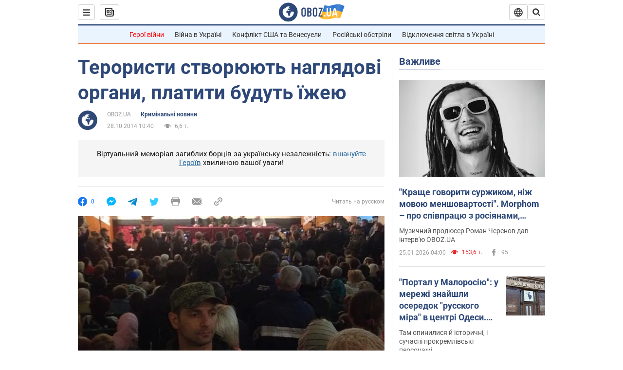

--- FILE ---
content_type: application/x-javascript; charset=utf-8
request_url: https://servicer.idealmedia.io/1418748/1?nocmp=1&sessionId=6976d892-147d0&sessionPage=1&sessionNumberWeek=1&sessionNumber=1&scale_metric_1=64.00&scale_metric_2=256.00&scale_metric_3=100.00&cbuster=1769396370597118121037&pvid=2f82295c-491e-43a3-8fc2-c4c50e25996d&implVersion=11&lct=1763555100&mp4=1&ap=1&consentStrLen=0&wlid=53a118d6-0b4c-4c81-b653-61a163206568&uniqId=154ca&niet=4g&nisd=false&evt=%5B%7B%22event%22%3A1%2C%22methods%22%3A%5B1%2C2%5D%7D%2C%7B%22event%22%3A2%2C%22methods%22%3A%5B1%2C2%5D%7D%5D&pv=5&jsv=es6&dpr=1&hashCommit=cbd500eb&apt=2014-10-28T10%3A40%3A00&tfre=4620&w=0&h=1&tl=150&tlp=1&sz=0x1&szp=1&szl=1&cxurl=https%3A%2F%2Fincident.obozrevatel.com%2Fukr%2Fcrime%2F41563-teroristi-stvoryuyut-naglyadovi-organi-platiti-budut-izheyu.htm&ref=&lu=https%3A%2F%2Fincident.obozrevatel.com%2Fukr%2Fcrime%2F41563-teroristi-stvoryuyut-naglyadovi-organi-platiti-budut-izheyu.htm
body_size: 883
content:
var _mgq=_mgq||[];
_mgq.push(["IdealmediaLoadGoods1418748_154ca",[
["ua.tribuna.com","11961719","1","Дерюгина ответила на вопрос, почему развелась с Блохиным","Президент Украинской федерации гимнастики Ирина Дерюгина рассказала, почему завершился ее брак с Олегом Блохиным.– Почему вы развелись?– У него родились дети.","0","","","","6ZzsG5NouMcxYL67ZYBKgz3PPpivyixwhuTjelGLbhQ0SzVyF_SAN_yRZlnvElbRJP9NESf5a0MfIieRFDqB_Kldt0JdlZKDYLbkLtP-Q-VnAiuBIdA6Lv1rFEnPhxrQ",{"i":"https://s-img.idealmedia.io/n/11961719/45x45/160x0x520x520/aHR0cDovL2ltZ2hvc3RzLmNvbS90LzQyNjAwMi85MjI3NTQ4ODU2NmYyMWU5ODlkYWVlN2NhMjI4NTQ4NS5qcGc.webp?v=1769396370-F4a_FLYYNDWYNiWEfRPAKWgDF0ImSwVIMVKsslmwxW8","l":"https://clck.idealmedia.io/pnews/11961719/i/1298901/pp/1/1?h=6ZzsG5NouMcxYL67ZYBKgz3PPpivyixwhuTjelGLbhQ0SzVyF_SAN_yRZlnvElbRJP9NESf5a0MfIieRFDqB_Kldt0JdlZKDYLbkLtP-Q-VnAiuBIdA6Lv1rFEnPhxrQ&utm_campaign=obozrevatel.com&utm_source=obozrevatel.com&utm_medium=referral&rid=08eecf09-fa63-11f0-9483-d404e6f98490&tt=Direct&att=3&afrd=296&iv=11&ct=1&gdprApplies=0&muid=q0pu_gL22nXi&st=-300&mp4=1&h2=RGCnD2pppFaSHdacZpvmnoTb7XFiyzmF87A5iRFByjtRGCPw-Jj4BtYdULfjGweqJaGSQGEi6nxpFvL8b2o0UA**","adc":[],"sdl":0,"dl":"","category":"Спорт","dbbr":0,"bbrt":0,"type":"e","media-type":"static","clicktrackers":[],"cta":"Читати далі","cdt":"","tri":"08eedf7b-fa63-11f0-9483-d404e6f98490","crid":"11961719"}],],
{"awc":{},"dt":"desktop","ts":"","tt":"Direct","isBot":1,"h2":"RGCnD2pppFaSHdacZpvmnoTb7XFiyzmF87A5iRFByjtRGCPw-Jj4BtYdULfjGweqJaGSQGEi6nxpFvL8b2o0UA**","ats":0,"rid":"08eecf09-fa63-11f0-9483-d404e6f98490","pvid":"2f82295c-491e-43a3-8fc2-c4c50e25996d","iv":11,"brid":32,"muidn":"q0pu_gL22nXi","dnt":2,"cv":2,"afrd":296,"consent":true,"adv_src_id":39175}]);
_mgqp();


--- FILE ---
content_type: application/javascript
request_url: https://cdn.obozrevatel.com/news/commons/news.min.js?v=423698818
body_size: 58213
content:
!function(e){var t={};function n(o){if(t[o])return t[o].exports;var r=t[o]={i:o,l:!1,exports:{}};return e[o].call(r.exports,r,r.exports,n),r.l=!0,r.exports}n.m=e,n.c=t,n.d=function(e,t,o){n.o(e,t)||Object.defineProperty(e,t,{enumerable:!0,get:o})},n.r=function(e){"undefined"!=typeof Symbol&&Symbol.toStringTag&&Object.defineProperty(e,Symbol.toStringTag,{value:"Module"}),Object.defineProperty(e,"__esModule",{value:!0})},n.t=function(e,t){if(1&t&&(e=n(e)),8&t)return e;if(4&t&&"object"==typeof e&&e&&e.__esModule)return e;var o=Object.create(null);if(n.r(o),Object.defineProperty(o,"default",{enumerable:!0,value:e}),2&t&&"string"!=typeof e)for(var r in e)n.d(o,r,function(t){return e[t]}.bind(null,r));return o},n.n=function(e){var t=e&&e.__esModule?function(){return e.default}:function(){return e};return n.d(t,"a",t),t},n.o=function(e,t){return Object.prototype.hasOwnProperty.call(e,t)},n.p="/www/commons/",n(n.s=362)}([function(e,t,n){"use strict";Object.defineProperty(t,"__esModule",{value:!0}),function(e){for(var n in e)t.hasOwnProperty(n)||(t[n]=e[n])}(n(88))},function(e,t,n){"use strict";(function(e){Object.defineProperty(t,"__esModule",{value:!0});const o=n(43);let r=n(15).Component;t.Component=r,o.Environment.isNodeJS()&&(t.Component=r=e.__JSX_COMPONENT__)}).call(this,n(60))},function(e,t,n){"use strict";Object.defineProperty(t,"__esModule",{value:!0}),t.CoreRoutes=void 0;const o=n(7);t.CoreRoutes={Pages:{},Api:{},cdnHost:e=>`${o.AppConfig.CoreCdnHost}${e}`}},function(e,t,n){"use strict";var o=this&&this.__decorate||function(e,t,n,o){var r,i=arguments.length,a=i<3?t:null===o?o=Object.getOwnPropertyDescriptor(t,n):o;if("object"==typeof Reflect&&"function"==typeof Reflect.decorate)a=Reflect.decorate(e,t,n,o);else for(var s=e.length-1;s>=0;s--)(r=e[s])&&(a=(i<3?r(a):i>3?r(t,n,a):r(t,n))||a);return i>3&&a&&Object.defineProperty(t,n,a),a},r=this&&this.__metadata||function(e,t){if("object"==typeof Reflect&&"function"==typeof Reflect.metadata)return Reflect.metadata(e,t)};Object.defineProperty(t,"__esModule",{value:!0});const i=n(0);let a=class{constructor(){Object.defineProperty(this,"className",{enumerable:!0,configurable:!0,writable:!0,value:void 0}),Object.defineProperty(this,"color",{enumerable:!0,configurable:!0,writable:!0,value:void 0}),Object.defineProperty(this,"alt",{enumerable:!0,configurable:!0,writable:!0,value:void 0})}};o([i.Is("string?"),r("design:type",String)],a.prototype,"className",void 0),o([i.Is("string?"),r("design:type",String)],a.prototype,"color",void 0),o([i.Is("string?"),r("design:type",String)],a.prototype,"alt",void 0),a=o([i.Is.Model()],a),t.IconBaseProps=a;t.as=class{static NonPartial(e){}}},function(e,t,n){"use strict";Object.defineProperty(t,"__esModule",{value:!0});var o=n(102);t.$=o.oq},function(e,t,n){"use strict";var o=this&&this.__decorate||function(e,t,n,o){var r,i=arguments.length,a=i<3?t:null===o?o=Object.getOwnPropertyDescriptor(t,n):o;if("object"==typeof Reflect&&"function"==typeof Reflect.decorate)a=Reflect.decorate(e,t,n,o);else for(var s=e.length-1;s>=0;s--)(r=e[s])&&(a=(i<3?r(a):i>3?r(t,n,a):r(t,n))||a);return i>3&&a&&Object.defineProperty(t,n,a),a},r=this&&this.__metadata||function(e,t){if("object"==typeof Reflect&&"function"==typeof Reflect.metadata)return Reflect.metadata(e,t)};Object.defineProperty(t,"__esModule",{value:!0});const i=n(0);let a=class extends(i.Is.asClass()){constructor(e,t){super(),Object.defineProperty(this,"ua",{enumerable:!0,configurable:!0,writable:!0,value:void 0}),Object.defineProperty(this,"ru",{enumerable:!0,configurable:!0,writable:!0,value:void 0}),this.generic=e||null}};o([i.Is.Get((e,t)=>t.generic?new t.generic(e):null),r("design:type",Object)],a.prototype,"ua",void 0),o([i.Is.Get((e,t)=>t.generic?new t.generic(e):null),r("design:type",Object)],a.prototype,"ru",void 0),a=o([i.Is.Model({hasGeneric:!0}),r("design:paramtypes",[Object,Object])],a),t.Localizations=a},function(e,t,n){"use strict";Object.defineProperty(t,"__esModule",{value:!0}),t.GLOBAL_VAR="Core_language",t.Language={Ru:"ru",Ua:"ua",getAlt:e=>e===t.Language.Ru?t.Language.Ua:t.Language.Ru}},function(e,t,n){"use strict";(function(e){Object.defineProperty(t,"__esModule",{value:!0});const o=n(43);class r{constructor(){var t;Object.defineProperty(this,"CoreCdnHost",{enumerable:!0,configurable:!0,writable:!0,value:"http://cdn.obozrevatel.local/core/"}),Object.defineProperty(this,"NewsPlusHost",{enumerable:!0,configurable:!0,writable:!0,value:"http://plus.obozrevatel.local/"}),Object.defineProperty(this,"NewsHotHost",{enumerable:!0,configurable:!0,writable:!0,value:"http://hot.obozrevatel.local/"}),Object.defineProperty(this,"NewsHost",{enumerable:!0,configurable:!0,writable:!0,value:"http://www.obozrevatel.local/"}),Object.defineProperty(this,"NewsNewsHost",{enumerable:!0,configurable:!0,writable:!0,value:"http://news.obozrevatel.local/"}),Object.defineProperty(this,"NewsFinanceHost",{enumerable:!0,configurable:!0,writable:!0,value:"http://finance.obozrevatel.local/"}),Object.defineProperty(this,"NewsRestHost",{enumerable:!0,configurable:!0,writable:!0,value:"http://rest.obozrevatel.local/"}),Object.defineProperty(this,"NewsCompetitionsHost",{enumerable:!0,configurable:!0,writable:!0,value:"http://competitions.obozrevatel.local/"}),Object.defineProperty(this,"NewsSportHost",{enumerable:!0,configurable:!0,writable:!0,value:"http://sport.obozrevatel.local/"}),Object.defineProperty(this,"NewsSocHost",{enumerable:!0,configurable:!0,writable:!0,value:"http://soc.obozrevatel.local/"}),Object.defineProperty(this,"NewsHealthHost",{enumerable:!0,configurable:!0,writable:!0,value:"http://healthnews.obozrevatel.local/"}),Object.defineProperty(this,"NewsCovidHost",{enumerable:!0,configurable:!0,writable:!0,value:"http://covid.obozrevatel.local/"}),Object.defineProperty(this,"NewsIncidentHost",{enumerable:!0,configurable:!0,writable:!0,value:"http://incident.obozrevatel.local/"}),Object.defineProperty(this,"NewsHubHost",{enumerable:!0,configurable:!0,writable:!0,value:"http://hub.obozrevatel.local/"}),Object.defineProperty(this,"NewsApiHost",{enumerable:!0,configurable:!0,writable:!0,value:"http://www.obozrevatel.local/api/news/"}),Object.defineProperty(this,"NewsExternalApiHost",{enumerable:!0,configurable:!0,writable:!0,value:o.Environment.isNodeJS()?(t=e.env.NEWS_EXTERNAL_API_HOST,null!=t?t:"obozrevatel-news-website.obozrevatel-news.svc.cluster.local:8080/api/news/"):"undefined"}),Object.defineProperty(this,"NewsCdnHost",{enumerable:!0,configurable:!0,writable:!0,value:"http://cdn.obozrevatel.local/news/"}),Object.defineProperty(this,"FoodHost",{enumerable:!0,configurable:!0,writable:!0,value:"http://food.obozrevatel.local/"}),Object.defineProperty(this,"FoodApiHost",{enumerable:!0,configurable:!0,writable:!0,value:"http://food.obozrevatel.local/api/food/"}),Object.defineProperty(this,"FoodCdnHost",{enumerable:!0,configurable:!0,writable:!0,value:"http://cdn.obozrevatel.local/food/"}),Object.defineProperty(this,"RadioHost",{enumerable:!0,configurable:!0,writable:!0,value:"http://radio.obozrevatel.local/"}),Object.defineProperty(this,"RadioMusicHost",{enumerable:!0,configurable:!0,writable:!0,value:"http://music.obozrevatel.local/"}),Object.defineProperty(this,"MedHost",{enumerable:!0,configurable:!0,writable:!0,value:"http://med.oboz.local/"}),Object.defineProperty(this,"HealthHost",{enumerable:!0,configurable:!0,writable:!0,value:"http://health.oboz.local/"}),Object.defineProperty(this,"HealthApiHost",{enumerable:!0,configurable:!0,writable:!0,value:"http://health.oboz.local/api/health/"}),Object.defineProperty(this,"HealthCdnHost",{enumerable:!0,configurable:!0,writable:!0,value:"http://cdn.obozrevatel.local/health/"}),Object.defineProperty(this,"MoyaShkolaHost",{enumerable:!0,configurable:!0,writable:!0,value:"http://shkola.obozrevatel.local/"}),Object.defineProperty(this,"MoyaShkolaRuHost",{enumerable:!0,configurable:!0,writable:!0,value:"http://shkolaru.obozrevatel.local/"}),Object.defineProperty(this,"MoyaShkolaApiHost",{enumerable:!0,configurable:!0,writable:!0,value:"http://shkola.obozrevatel.local/api/moyashkola/"}),Object.defineProperty(this,"MoyaShkolaRuApiHost",{enumerable:!0,configurable:!0,writable:!0,value:"http://shkolaru.obozrevatel.local/api/shkolaru/"}),Object.defineProperty(this,"MoyaShkolaCdnHost",{enumerable:!0,configurable:!0,writable:!0,value:"http://cdn.obozrevatel.local/moyashkola/"}),Object.defineProperty(this,"CurrencyHost",{enumerable:!0,configurable:!0,writable:!0,value:"http://currency.obozrevatel.local/"}),Object.defineProperty(this,"GamesHost",{enumerable:!0,configurable:!0,writable:!0,value:"http://games.obozrevatel.local/"}),Object.defineProperty(this,"NewsBackServiceHost",{enumerable:!0,configurable:!0,writable:!0,value:o.Environment.getVar("NewsBackServiceHost","http://www.obozrevatel.local/")}),Object.defineProperty(this,"NewsWarHost",{enumerable:!0,configurable:!0,writable:!0,value:"http://war.obozrevatel.local/"}),Object.defineProperty(this,"CookieRootHost",{enumerable:!0,configurable:!0,writable:!0,value:".obozrevatel.local"}),Object.defineProperty(this,"AdminRootHost",{enumerable:!0,configurable:!0,writable:!0,value:"http://admin.obozrevatel.local/"})}}class i extends r{constructor(){super(...arguments),Object.defineProperty(this,"CoreCdnHost",{enumerable:!0,configurable:!0,writable:!0,value:"https://cdn.oboz.news/core/"}),Object.defineProperty(this,"NewsCdnHost",{enumerable:!0,configurable:!0,writable:!0,value:"https://cdn.oboz.news/news/"}),Object.defineProperty(this,"NewsPlusHost",{enumerable:!0,configurable:!0,writable:!0,value:"https://plus.oboz.news/"}),Object.defineProperty(this,"NewsHotHost",{enumerable:!0,configurable:!0,writable:!0,value:"https://hot.oboz.news/"}),Object.defineProperty(this,"NewsHost",{enumerable:!0,configurable:!0,writable:!0,value:"https://www.oboz.news/"}),Object.defineProperty(this,"FoodHost",{enumerable:!0,configurable:!0,writable:!0,value:"https://food.oboz.news/"}),Object.defineProperty(this,"FoodCdnHost",{enumerable:!0,configurable:!0,writable:!0,value:"https://cdn.oboz.news/food/"}),Object.defineProperty(this,"FoodApiHost",{enumerable:!0,configurable:!0,writable:!0,value:"https://food.oboz.news/api/food/"}),Object.defineProperty(this,"RadioHost",{enumerable:!0,configurable:!0,writable:!0,value:"https://radio.oboz.news/"}),Object.defineProperty(this,"RadioMusicHost",{enumerable:!0,configurable:!0,writable:!0,value:"https://music.oboz.news/"}),Object.defineProperty(this,"NewsNewsHost",{enumerable:!0,configurable:!0,writable:!0,value:"https://news.oboz.news/"}),Object.defineProperty(this,"NewsFinanceHost",{enumerable:!0,configurable:!0,writable:!0,value:"https://finance.oboz.news/"}),Object.defineProperty(this,"NewsRestHost",{enumerable:!0,configurable:!0,writable:!0,value:"https://rest.oboz.news/"}),Object.defineProperty(this,"NewsCompetitionsHost",{enumerable:!0,configurable:!0,writable:!0,value:"https://competitions.oboz.news/"}),Object.defineProperty(this,"NewsSportHost",{enumerable:!0,configurable:!0,writable:!0,value:"https://sport.oboz.news/"}),Object.defineProperty(this,"NewsSocHost",{enumerable:!0,configurable:!0,writable:!0,value:"https://soc.oboz.news/"}),Object.defineProperty(this,"NewsHealthHost",{enumerable:!0,configurable:!0,writable:!0,value:"https://healthnews.oboz.news/"}),Object.defineProperty(this,"NewsCovidHost",{enumerable:!0,configurable:!0,writable:!0,value:"https://covid.oboz.news/"}),Object.defineProperty(this,"NewsIncidentHost",{enumerable:!0,configurable:!0,writable:!0,value:"https://incident.oboz.news/"}),Object.defineProperty(this,"NewsHubHost",{enumerable:!0,configurable:!0,writable:!0,value:"https://hub.oboz.news/"}),Object.defineProperty(this,"NewsApiHost",{enumerable:!0,configurable:!0,writable:!0,value:"https://www.oboz.news/api/news/"}),Object.defineProperty(this,"MoyaShkolaHost",{enumerable:!0,configurable:!0,writable:!0,value:"https://shkola.oboz.news/"}),Object.defineProperty(this,"MoyaShkolaRuHost",{enumerable:!0,configurable:!0,writable:!0,value:"https://shkolaru.oboz.news/"}),Object.defineProperty(this,"MoyaShkolaApiHost",{enumerable:!0,configurable:!0,writable:!0,value:"https://shkola.oboz.news/api/moyashkola/"}),Object.defineProperty(this,"MoyaShkolaRuApiHost",{enumerable:!0,configurable:!0,writable:!0,value:"https://shkolaru.oboz.news/api/shkolaru/"}),Object.defineProperty(this,"MoyaShkolaCdnHost",{enumerable:!0,configurable:!0,writable:!0,value:"https://cdn.oboz.news/moyashkola/"}),Object.defineProperty(this,"MedHost",{enumerable:!0,configurable:!0,writable:!0,value:"https://med.healthoboz.click/"}),Object.defineProperty(this,"HealthHost",{enumerable:!0,configurable:!0,writable:!0,value:"https://health.healthoboz.click/"}),Object.defineProperty(this,"HealthApiHost",{enumerable:!0,configurable:!0,writable:!0,value:"https://health.healthoboz.click/api/health/"}),Object.defineProperty(this,"HealthCdnHost",{enumerable:!0,configurable:!0,writable:!0,value:"https://cdn.oboz.news/health/"}),Object.defineProperty(this,"NewsBackServiceHost",{enumerable:!0,configurable:!0,writable:!0,value:o.Environment.getVar("NewsBackServiceHost","obozrevatel-news-website.obozrevatel-news.svc.cluster.local:8080/")}),Object.defineProperty(this,"NewsWarHost",{enumerable:!0,configurable:!0,writable:!0,value:"https://war.oboz.news/"}),Object.defineProperty(this,"CookieRootHost",{enumerable:!0,configurable:!0,writable:!0,value:".oboz.news"}),Object.defineProperty(this,"AdminRootHost",{enumerable:!0,configurable:!0,writable:!0,value:"https://admin.oboz.news/"})}}class a extends r{constructor(){super(...arguments),Object.defineProperty(this,"CoreCdnHost",{enumerable:!0,configurable:!0,writable:!0,value:"https://cdn.obozrevatel.com/core/"}),Object.defineProperty(this,"NewsPlusHost",{enumerable:!0,configurable:!0,writable:!0,value:"https://plus.obozrevatel.com/"}),Object.defineProperty(this,"NewsHotHost",{enumerable:!0,configurable:!0,writable:!0,value:"https://hot.obozrevatel.com/"}),Object.defineProperty(this,"NewsHost",{enumerable:!0,configurable:!0,writable:!0,value:"https://www.obozrevatel.com/"}),Object.defineProperty(this,"NewsNewsHost",{enumerable:!0,configurable:!0,writable:!0,value:"https://news.obozrevatel.com/"}),Object.defineProperty(this,"NewsFinanceHost",{enumerable:!0,configurable:!0,writable:!0,value:"https://finance.obozrevatel.com/"}),Object.defineProperty(this,"NewsRestHost",{enumerable:!0,configurable:!0,writable:!0,value:"https://rest.obozrevatel.com/"}),Object.defineProperty(this,"NewsCompetitionsHost",{enumerable:!0,configurable:!0,writable:!0,value:"https://competitions.obozrevatel.com/"}),Object.defineProperty(this,"NewsSportHost",{enumerable:!0,configurable:!0,writable:!0,value:"https://sport.obozrevatel.com/"}),Object.defineProperty(this,"NewsSocHost",{enumerable:!0,configurable:!0,writable:!0,value:"https://soc.obozrevatel.com/"}),Object.defineProperty(this,"NewsHealthHost",{enumerable:!0,configurable:!0,writable:!0,value:"https://healthnews.obozrevatel.com/"}),Object.defineProperty(this,"NewsCovidHost",{enumerable:!0,configurable:!0,writable:!0,value:"https://covid.obozrevatel.com/"}),Object.defineProperty(this,"NewsIncidentHost",{enumerable:!0,configurable:!0,writable:!0,value:"https://incident.obozrevatel.com/"}),Object.defineProperty(this,"NewsHubHost",{enumerable:!0,configurable:!0,writable:!0,value:"https://hub.obozrevatel.com/"}),Object.defineProperty(this,"NewsApiHost",{enumerable:!0,configurable:!0,writable:!0,value:"https://www.obozrevatel.com/api/news/"}),Object.defineProperty(this,"NewsCdnHost",{enumerable:!0,configurable:!0,writable:!0,value:"https://cdn.obozrevatel.com/news/"}),Object.defineProperty(this,"FoodHost",{enumerable:!0,configurable:!0,writable:!0,value:"https://food.obozrevatel.com/"}),Object.defineProperty(this,"FoodCdnHost",{enumerable:!0,configurable:!0,writable:!0,value:"https://cdn.obozrevatel.com/food/"}),Object.defineProperty(this,"FoodApiHost",{enumerable:!0,configurable:!0,writable:!0,value:"https://food.obozrevatel.com/api/food/"}),Object.defineProperty(this,"RadioHost",{enumerable:!0,configurable:!0,writable:!0,value:"https://radio.obozrevatel.com/"}),Object.defineProperty(this,"RadioMusicHost",{enumerable:!0,configurable:!0,writable:!0,value:"https://music.obozrevatel.com/"}),Object.defineProperty(this,"MedHost",{enumerable:!0,configurable:!0,writable:!0,value:"https://med.oboz.ua/"}),Object.defineProperty(this,"HealthHost",{enumerable:!0,configurable:!0,writable:!0,value:"https://health.oboz.ua/"}),Object.defineProperty(this,"HealthApiHost",{enumerable:!0,configurable:!0,writable:!0,value:"https://health.oboz.ua/api/health/"}),Object.defineProperty(this,"HealthCdnHost",{enumerable:!0,configurable:!0,writable:!0,value:"https://cdn.obozrevatel.com/health/"}),Object.defineProperty(this,"MoyaShkolaHost",{enumerable:!0,configurable:!0,writable:!0,value:"https://shkola.obozrevatel.com/"}),Object.defineProperty(this,"MoyaShkolaRuHost",{enumerable:!0,configurable:!0,writable:!0,value:"https://shkolaru.obozrevatel.com/"}),Object.defineProperty(this,"MoyaShkolaApiHost",{enumerable:!0,configurable:!0,writable:!0,value:"https://shkola.obozrevatel.com/api/moyashkola/"}),Object.defineProperty(this,"MoyaShkolaRuApiHost",{enumerable:!0,configurable:!0,writable:!0,value:"https://shkolaru.obozrevatel.com/api/shkolaru/"}),Object.defineProperty(this,"MoyaShkolaCdnHost",{enumerable:!0,configurable:!0,writable:!0,value:"https://cdn.obozrevatel.com/moyashkola/"}),Object.defineProperty(this,"CurrencyHost",{enumerable:!0,configurable:!0,writable:!0,value:"https://currency.obozrevatel.com/"}),Object.defineProperty(this,"GamesHost",{enumerable:!0,configurable:!0,writable:!0,value:"https://games.obozrevatel.com/"}),Object.defineProperty(this,"NewsBackServiceHost",{enumerable:!0,configurable:!0,writable:!0,value:o.Environment.getVar("NewsBackServiceHost","obozrevatel-news-website.obozrevatel-news.svc.cluster.local:8080/")}),Object.defineProperty(this,"NewsWarHost",{enumerable:!0,configurable:!0,writable:!0,value:"https://war.obozrevatel.com/"}),Object.defineProperty(this,"CookieRootHost",{enumerable:!0,configurable:!0,writable:!0,value:".obozrevatel.com"}),Object.defineProperty(this,"AdminRootHost",{enumerable:!0,configurable:!0,writable:!0,value:"https://admin.obozrevatel.com/"})}}let s;t.AppConfig=s,o.Environment.isDevelopment()?t.AppConfig=s=new r:o.Environment.isStaging()?t.AppConfig=s=new i:t.AppConfig=s=new a}).call(this,n(57))},function(e,t,n){"use strict";Object.defineProperty(t,"__esModule",{value:!0}),t.NewsRoutes=void 0;const o=n(50),r=n(7),i=n(6);function a(e){return`${r.AppConfig.NewsHost}${e===i.Language.Ru?"":o.LanguagesInUrl.Ua+"/"}`}function s(e){return`${r.AppConfig.NewsHost}${e===i.Language.Ru?o.LanguagesInUrl.Ru+"/":""}`}function l(e){return`${r.AppConfig.NewsPlusHost}${e===i.Language.Ru?"":o.LanguagesInUrl.Ua+"/"}`}function c(e){return`${r.AppConfig.NewsNewsHost}${e===i.Language.Ru?"":o.LanguagesInUrl.Ua+"/"}`}function u(e){return`${r.AppConfig.NewsHealthHost}${e===i.Language.Ru?"":o.LanguagesInUrl.Ua+"/"}`}function d(e,t=""){return"string"==typeof e?""===e?"":""+e:e?`&${t}=${e}`:""}t.NewsRoutes={Pages:{home:e=>a(e),homeUa:e=>s(e),homeHot:e=>function(e){return`${r.AppConfig.NewsHotHost}${e===i.Language.Ru?"":o.LanguagesInUrl.Ua+"/"}`}(e),homePlus:e=>l(e),homeNews:e=>c(e),homeWar:e=>function(e){return`${r.AppConfig.NewsWarHost}${e===i.Language.Ru?"":o.LanguagesInUrl.Ua+"/"}`}(e),homeSoc:e=>function(e){return`${r.AppConfig.NewsSocHost}${e===i.Language.Ru?"":o.LanguagesInUrl.Ua+"/"}`}(e),homeHealth:e=>u(e),homeCovid:e=>function(e){return`${r.AppConfig.NewsCovidHost}${e===i.Language.Ru?"":o.LanguagesInUrl.Ua+"/"}`}(e),homeIncident:e=>function(e){return`${r.AppConfig.NewsIncidentHost}${e===i.Language.Ru?"":o.LanguagesInUrl.Ua+"/"}`}(e),homeHub:e=>function(e){return`${r.AppConfig.NewsHubHost}${e===i.Language.Ru?"":o.LanguagesInUrl.Ua+"/"}`}(e),homeFinance:e=>function(e){return`${r.AppConfig.NewsFinanceHost}${e===i.Language.Ru?"":o.LanguagesInUrl.Ua+"/"}`}(e),homeRest:e=>function(e){return`${r.AppConfig.NewsRestHost}${e===i.Language.Ru?"":o.LanguagesInUrl.Ua+"/"}`}(e),homeCompetitions:e=>function(e){return`${r.AppConfig.NewsCompetitionsHost}${e===i.Language.Ru?"":o.LanguagesInUrl.Ua+"/"}`}(e),homeSport:e=>function(e){return`${r.AppConfig.NewsSportHost}${e===i.Language.Ru?"":o.LanguagesInUrl.Ua+"/"}`}(e),pictureOfDay:(e,t=function(){const e=new Date;return`${e.getDate()>=10?e.getDate():"0"+e.getDate()}-${e.getMonth()+1>=10?e.getMonth()+1:"0"+(e.getMonth()+1)}-${e.getFullYear()}`}(),n="")=>`${a(e)}main-item/${t}.htm${n}`,important:e=>a(e)+"important.htm",last:e=>a(e)+"top-publications.htm",topTheme:e=>a(e)+"topic/koronavirus-2019-ncov/",healthBlogs:e=>u(e)+"blogs.htm",sectionBlogs:e=>a(e)+"blogs/",sectionSport:e=>c(e)+"sport/",sectionRegional:e=>a(e)+"location/ukraina/",sectionAuto:e=>c(e)+"auto/",sectionEconomics:e=>c(e)+"economics/",sectionLady:e=>c(e)+"lady/",sectionTravel:e=>c(e)+"travel/",sectionTv:e=>c(e)+"tv/",search:e=>a(e)+"search/",sectionRussia:e=>c(e)+"russia/",sectionShow:e=>a(e)+"show/",videoPlayerArchive:(e,t=!1,n=!1)=>`${a("ru")}player/${e}.htm?play=${t}&mute=${n}`,videoPlayerLive:(e=!1,t=!1)=>`${a("ru")}player/live.htm?play=${e}&mute=${t}`,story:e=>a(e)+"story/",aboutCompany:e=>`${s("ua")}story/about-company-${e}/`,team:e=>`${s("ua")}story/obozrevatel-team-${e}/`,copyright:e=>a(e)+"copyright.htm",privacyPolicy:e=>a(e)+"privacypolicy.htm",advertising:e=>a(e)+"adv.htm",documents:e=>a(e)+"documents.htm",editorial:e=>a(e)+"editorial.htm",journalists:e=>a(e)+"topic/zhurnalisti-oboz-ua-na-mistsi-podij/",politics:e=>c(e)+"politics/",abroad:e=>c(e)+"abroad/",crime:e=>l(e)+"crime/",blogs:e=>a(e)+"blogs/",society:e=>c(e)+"society/",kyiv:e=>c(e)+"kiyany/",harkiv:e=>a(e)+"location/ukraina/harkov/",lviv:e=>a(e)+"location/ukraina/lvov/",kryvyjRig:e=>a(e)+"location/ukraina/krivoj-rog/",zaporizhya:e=>c(e)+"zp/",dnipro:e=>c(e)+"dnipro/",odesa:e=>a(e)+"odesa/",cherkasy:e=>c(e)+"cherkasy/",sport:e=>c(e)+"sport/",football:e=>c(e)+"sport/football/",basketball:e=>c(e)+"sport/basketball/",hockey:e=>c(e)+"sport/hockey/",box:e=>c(e)+"sport/box/",formula1:e=>c(e)+"sport/formula1/",auto:e=>c(e)+"auto/",testDrajv:e=>c(e)+"auto/test-drajv/",elektromobili:e=>c(e)+"auto/elektromobili/",aktsii:e=>c(e)+"auto/aktsii/",servis:e=>c(e)+"auto/servis/",economics:e=>c(e)+"economics/",economy:e=>c(e)+"economics/economy/",analyticsAndForecasts:e=>c(e)+"economics/analytics-and-forecasts/",tech:e=>c(e)+"tech/",science:e=>c(e)+"tech/science/",greenOboz:e=>a(e)+"green/",bioenergy:e=>a(e)+"green/bioenergy/",solarPower:e=>a(e)+"green/solar-power/",ecology:e=>a(e)+"green/ecology/",show:e=>c(e)+"show/",afisha:e=>c(e)+"show/afisha/",gossip:e=>c(e)+"show/gossip/",beauty:e=>c(e)+"lady/beauty/",fashion:e=>c(e)+"lady/fashion/",lady:e=>c(e)+"lady/",program:e=>a(e)+"program/",zhurnal:e=>a(e)+"story/zhurnal-obozrevatel/",lepta:e=>a(e)+"topic/obozlepta/",euro2020:e=>a(e)+"topic/evro-2020/",covidStats:e=>a(e)+"covidstats.htm",tvSettings:e=>c(e)+"tv/settings/",adsPartners:e=>a(e)+"adspartners.htm",profile:e=>a(e)+"profile.htm",olympicGames:e=>a(e)+"topic/olimpiada-2020/",obozGaz:e=>a(e)+"topic/obozgaz/",rssNews:e=>a(e)+"out/rss/lastnews.xml",astrologiya:e=>a(e)+"topic/astrologicheskij-prognoz/",politicsNews:e=>a(e)+"politics-news/",vojnaVUkraine:e=>c(e)+"vojna-v-ukraine/obozrevatel-nachinaet-perevodit-poteri-rossiyan-v-dengi-vyihodit-mnogo.htm"},Api:{dropMenu:()=>r.AppConfig.NewsApiHost+"menu/dropdown/",homePageBottom:e=>`${r.AppConfig.NewsApiHost}home/indexbottom/?language=${e}`,relatedNews:(e,t,n,o,i=!1,a)=>`${r.AppConfig.NewsApiHost}newslist/relatednews/?${t}id=${e}&page=${n}&language=${o}&isblogs=${i}${a?"&importanceid="+a:""}`,relatedNewsFull:(e,t,n,o,i=null,a=null,s,l)=>`${r.AppConfig.NewsApiHost}newslist/relatednews/fornewsinfo/?sectionid=${e}${d(t)}${d(n)}${d(o)}${d(i,"countryid")}${d(a,"cityId")}&page=${s}&language=${l}`,relatedNewsPerson:(e,t,n)=>`${r.AppConfig.NewsApiHost}newslist/relatednews/person/?personid=${e}&page=${t}&language=${n}`,relatedNewsNews:(e,t)=>`${r.AppConfig.NewsApiHost}newslist/relatednews/newssubdomain/?page=${e}&language=${t}`,relatedNewsStory:(e,t)=>`${r.AppConfig.NewsApiHost}newslist/relatednews/story/?page=${e}&language=${t}`,regionBottom:(e,t)=>`${r.AppConfig.NewsApiHost}home/regionbottom/?codename=${e}&language=${t}`,pictureOfDay:(e,t,n)=>`${r.AppConfig.NewsApiHost}newslist/relatednews/pictureoftheday/?page=${t}&date=${e}&language=${n}`,userStrike:()=>r.AppConfig.NewsApiHost+"userstrikes/add/?PublicToken=d77ZSSXD7kd36EmxczUzJcnj3XeUmHdradVUPm5cgVKDdwvAWUPMTewFnhnbmrkhvy",search:(e,t=null,n=null,o=null,i,a)=>`${r.AppConfig.NewsApiHost}newslist/relatednews/search/?q=${e}${t?"&section="+t:""}${n?"&from="+n:""}${o?"&to="+o:""}&page=${i}&language=${a}`,headerSearch:(e,t)=>`${a(t)}search/?q=${e}`,relatedVideo:(e,t)=>`${r.AppConfig.NewsApiHost}newslist/relatednews/oboztv/?page=${e}&lang=${t}`,relatedNewsScroll:e=>`${r.AppConfig.NewsApiHost}newslist/relatednews/scroll/?language=${e}`,rateArticle:()=>r.AppConfig.NewsApiHost+"countervotes/",election:e=>`${r.AppConfig.NewsApiHost}elections/?region=${e}`,viewCounter:(e,t)=>`${r.AppConfig.NewsApiHost}${"ua"===t?"ukr":"rus"}/pixel/?token=${e}`,pianoNews:e=>`https://api.cxense.com/public/widget/data?json={"widgetId":"${e}"}`,newsByIds:(e,t)=>`${r.AppConfig.NewsApiHost}newslist/byids/?language=${e}${t}`,pianoBlockVisibility:e=>"https://api.cxense.com/public/widget/visibility?callback=cXJsonpCBkp83bpyvyi598n5t&json="+e,relatedNewsBySectionId:(e,t,n)=>`${r.AppConfig.NewsApiHost}newslist/relatednews/projects/?sectionid=${e}&page=${t}&language=${n}`,externalFoodHome:(e,t)=>`${r.AppConfig.NewsExternalApiHost}external/food/home/?InternalToken=${e}&language=${t}`,externalNewsFull:(e,t)=>`${r.AppConfig.NewsExternalApiHost}external/newsexternalbyid/?InternalToken=${e}&id=${t}`,externalAmpNewsFull:(e,t)=>`${r.AppConfig.NewsExternalApiHost}external/newsampexternalbyid/?InternalToken=${e}&id=${t}`,externalFoodNewsList:(e,t,n)=>`${r.AppConfig.NewsExternalApiHost}external/sectionnewsexternalbyid/?InternalToken=${e}&language=${t}&id=${n}`,externalHealthHome:(e,t)=>`${r.AppConfig.NewsExternalApiHost}external/health/home/?InternalToken=${e}&language=${t}`,olympicGamesWidget:e=>`${r.AppConfig.NewsApiHost}newslist/olympicgameswidget/?themeid=${e}`,relatedNewsErrorPage:e=>`${r.AppConfig.NewsApiHost}newslist/relatednews/errorpage/?language=${e}`,externalMoyashkolaHome:(e,t)=>`${r.AppConfig.NewsExternalApiHost}external/moyashkola/home/?InternalToken=${e}&language=${t}`,lastNews:e=>`${r.AppConfig.NewsApiHost}newslist/lastnews/?language=${e}`,mostViewedNews:e=>`${r.AppConfig.NewsApiHost}newslist/mostviewed/?language=${e}`,mostViewedInSection:(e,t)=>`${r.AppConfig.NewsApiHost}newslist/mostviewedinsection/?language=${t}&sectionId=${e}`,covidKnowledgeBlock:()=>r.AppConfig.NewsBackServiceHost+"api/news/client/commondata/?id=CovidKnowledgeBlock",commonData:e=>`${r.AppConfig.NewsBackServiceHost}api/news/client/commondata/?id=${e}`,endlessScroll:(e,t,n,o,i)=>`${r.AppConfig.NewsBackServiceHost}api/news/internal/newsFullScroll/?InternalToken=${e}&page=${t}&variation=${n}${null==o?"":"&themeId="+o} ${null==i?"":"&domain="+i}`,newsfallback:e=>`${r.AppConfig.NewsBackServiceHost}api/news/internal/newsfallback/?InternalToken=${e}`,newsFullInternalByUrl:(e,t)=>`${r.AppConfig.NewsBackServiceHost}api/news/internal/newsfullinternalbyurl/?InternalToken=${e}&url=${t}`},cdnHost:e=>`${r.AppConfig.NewsCdnHost}${e}`,Services:{zenYandex:()=>"https://zen.yandex.ru/id/619cf53137ff9b74b39e2bee"},Regions:{Kyiv:"kiyany",Zp:"zp",Dnipro:"dnepropetrovsk",Odesa:"odessa",Lviv:"lvov",Harkiv:"harkov",KryvyjRig:"krivoj-rog"},RelatedNewsQuery:{Section:"section",Theme:"theme",Tag:"tag",Country:"country",City:"city"}}},function(e,t,n){"use strict";Object.defineProperty(t,"__esModule",{value:!0});t.PageData={PREFIX:"_Oboz_",get:e=>window["_Oboz_"+e],hasKey:e=>"_Oboz_"+e in window,set:(e,t)=>`var _Oboz_${e} = ${JSON.stringify(t)};`}},function(e,t,n){"use strict";var o=this&&this.__importDefault||function(e){return e&&e.__esModule?e:{default:e}};Object.defineProperty(t,"__esModule",{value:!0});const r=o(n(99));t.classNames=r.default},function(e,t,n){"use strict";Object.defineProperty(t,"__esModule",{value:!0});const o=n(4),r=n(138);class i extends Error{}class a{constructor(){Object.defineProperty(this,"components",{enumerable:!0,configurable:!0,writable:!0,value:{}}),Object.defineProperty(this,"DID_INIT",{enumerable:!0,configurable:!0,writable:!0,value:"ComponentManager_didInit"})}add(e,t,n){n=n||t,this.hasComponent(e),this.components[e].force="boolean"==typeof t&&t,this.components[e].initializator=n}init(e,t=!1){const n=r.resolveContext(e);if(null===n)throw new i("[ComponentManager]");for(const e in this.components)if(this.components.hasOwnProperty(e)){const r=this.components[e],i=n.querySelectorAll("."+e);Array.prototype.forEach.call(i,e=>{if(t)this.initializator(r.initializator,new o.$.$Element(e));else if(r.force)this.initializator(r.initializator,new o.$.$Element(e));else{}})}}initializator(e,t){t.is("."+this.DID_INIT)||(e(t),t.addClass(this.DID_INIT))}hasComponent(e){if(e in this.components)throw new i(`[ComponentManager] - ${e} такой компонент уже существует!`);this.components[e]={}}}window._OBOZ_Core_componentManager||(window._OBOZ_Core_componentManager=new a);const s=window._OBOZ_Core_componentManager;t.ComponentManager=s},function(e,t,n){"use strict";n.d(t,"a",(function(){return r})),n.d(t,"d",(function(){return i})),n.d(t,"c",(function(){return a})),n.d(t,"e",(function(){return s})),n.d(t,"b",(function(){return l})),n.d(t,"f",(function(){return c}));n(6);var o=n(8);const r="GTM-5ZV62SC",i="oboz_recommendationsExcludeNewsIDs",a={Thin:o.NewsRoutes.cdnHost("img/newspreview-default-thin.jpg"),Horizontal:o.NewsRoutes.cdnHost("img/newspreview-default-horizontal.jpg"),Square:o.NewsRoutes.cdnHost("img/newspreview-default-square.jpg"),Social:o.NewsRoutes.cdnHost("img/newspreview-default-social.jpg"),Vertical:o.NewsRoutes.cdnHost("img/newspreview-default-vertical.png")},s={Kyiv:"kiyany",Zp:"zp",Dnipro:"dnepropetrovsk",Odesa:"odessa",Lviv:"lvov",Harkiv:"harkov",KryvyjRig:"krivoj-rog"};var l,c,u;!function(e){e[e.MainItem=5]="MainItem",e[e.MainFeed=6]="MainFeed",e[e.SectionMainItem=10]="SectionMainItem",e[e.TopPublications=20]="TopPublications",e[e.MainPublication=7]="MainPublication",e[e.SectionPublication=12]="SectionPublication",e[e.TopBlog=21]="TopBlog",e[e.MainBlog=22]="MainBlog",e[e.SectionBlog=23]="SectionBlog",e[e.None=4]="None"}(l||(l={})),function(e){e[e.Society=176]="Society",e[e.Sport=7]="Sport",e[e.Travel=11]="Travel",e[e.Lady=16]="Lady",e[e.Show=3]="Show",e[e.ShowOboz=551]="ShowOboz",e[e.Med=18]="Med",e[e.DressingRoom=155]="DressingRoom",e[e.Green=437]="Green",e[e.Kino=6]="Kino",e[e.City=402]="City",e[e.Crime=161]="Crime",e[e.Politics=157]="Politics",e[e.Abroad=158]="Abroad",e[e.Auto=5]="Auto",e[e.Tv=21]="Tv",e[e.Nerukhomi=469]="Nerukhomi",e[e.Economics=2]="Economics",e[e.EconomicsFea=110]="EconomicsFea",e[e.EconomicsEconomy=107]="EconomicsEconomy",e[e.EconomicsAnalyticsAndForecasts=109]="EconomicsAnalyticsAndForecasts",e[e.War=523]="War",e[e.Belarus=529]="Belarus"}(c||(c={})),function(e){e.DressingRoom="dressing-room",e.Crime="crime",e.Society="society",e.PoliticsNews="politics-news",e.EkonomikaGlavnaya="ekonomika-glavnaya",e.NovostiMir="novosti-mir",e.Abroad="abroad",e.SportOboz="sport-oboz",e.Sport="sport"}(u||(u={}))},function(e,t,n){"use strict";var o=this&&this.__importStar||function(e){if(e&&e.__esModule)return e;var t={};if(null!=e)for(var n in e)Object.hasOwnProperty.call(e,n)&&(t[n]=e[n]);return t.default=e,t};Object.defineProperty(t,"__esModule",{value:!0});const r=n(9),i=o(n(18));t.Platform={Desktop:i.Platform.Desktop,Mobile:i.Platform.Mobile,getCurrent:()=>r.PageData.get(i.GLOBAL_VAR),isDesktop(){return this.getCurrent()===this.Desktop&&window.innerWidth>=1500},isTablet(){return this.getCurrent()===this.Desktop&&window.innerWidth>=1e3&&window.innerWidth<1500},isDesktopOrTablet(){return this.getCurrent()===this.Desktop&&window.innerWidth>=1e3},isMobile(){return this.getCurrent()===this.Mobile}}},function(e,t,n){"use strict";function o(e){for(var n in e)t.hasOwnProperty(n)||(t[n]=e[n])}Object.defineProperty(t,"__esModule",{value:!0}),o(n(144)),o(n(145)),o(n(146)),o(n(147)),o(n(148)),o(n(149)),o(n(150)),o(n(151)),o(n(152)),o(n(153)),o(n(154)),o(n(155)),o(n(156)),o(n(157)),o(n(158)),o(n(159)),o(n(160)),o(n(161)),o(n(162)),o(n(163)),o(n(164)),o(n(165)),o(n(166)),o(n(167)),o(n(168)),o(n(169)),o(n(170)),o(n(171)),o(n(172)),o(n(173)),o(n(174)),o(n(175)),o(n(176)),o(n(177)),o(n(178)),o(n(179)),o(n(180)),o(n(181)),o(n(182)),o(n(183)),o(n(184)),o(n(185)),o(n(186)),o(n(187)),o(n(188)),o(n(189)),o(n(190)),o(n(191)),o(n(192)),o(n(193)),o(n(194)),o(n(195)),o(n(196)),o(n(197)),o(n(198)),o(n(199)),o(n(200)),o(n(201)),o(n(202)),o(n(203)),o(n(204)),o(n(205)),o(n(206)),o(n(207)),o(n(208)),o(n(209)),o(n(210)),o(n(211)),o(n(212)),o(n(213)),o(n(214)),o(n(215)),o(n(216)),o(n(217)),o(n(218)),o(n(219)),o(n(220)),o(n(221)),o(n(222)),o(n(223)),o(n(224)),o(n(225)),o(n(226)),o(n(227)),o(n(228)),o(n(229)),o(n(230)),o(n(231)),o(n(232)),o(n(233)),o(n(234)),o(n(71)),o(n(71)),o(n(235)),o(n(236)),o(n(237)),o(n(238)),o(n(239)),o(n(240)),o(n(241)),o(n(242)),o(n(243)),o(n(244)),o(n(245)),o(n(246)),o(n(247)),o(n(248)),o(n(249)),o(n(250)),o(n(251)),o(n(252)),o(n(253)),o(n(254)),o(n(255)),o(n(256)),o(n(257)),o(n(258)),o(n(259)),o(n(260))},function(e,t,n){"use strict";Object.defineProperty(t,"__esModule",{value:!0}),function(e){for(var n in e)t.hasOwnProperty(n)||(t[n]=e[n])}(n(82))},function(e,t,n){"use strict";var o=n(9),r=n(0),i=n(21),a=n(17),s=n(6),l=(n(49),n(38)),c=n(31),u=n(47),d=n(30),p=n(46),m=n(26);n(12),n(7);var f,b,g,v,h=function(e,t,n,o){var r,i=arguments.length,a=i<3?t:null===o?o=Object.getOwnPropertyDescriptor(t,n):o;if("object"==typeof Reflect&&"function"==typeof Reflect.decorate)a=Reflect.decorate(e,t,n,o);else for(var s=e.length-1;s>=0;s--)(r=e[s])&&(a=(i<3?r(a):i>3?r(t,n,a):r(t,n))||a);return i>3&&a&&Object.defineProperty(t,n,a),a},y=function(e,t){if("object"==typeof Reflect&&"function"==typeof Reflect.metadata)return Reflect.metadata(e,t)};let w=class{constructor(){Object.defineProperty(this,"pageType",{enumerable:!0,configurable:!0,writable:!0,value:void 0}),Object.defineProperty(this,"platform",{enumerable:!0,configurable:!0,writable:!0,value:void 0}),Object.defineProperty(this,"lang",{enumerable:!0,configurable:!0,writable:!0,value:void 0}),Object.defineProperty(this,"url",{enumerable:!0,configurable:!0,writable:!0,value:void 0}),Object.defineProperty(this,"news",{enumerable:!0,configurable:!0,writable:!0,value:void 0}),Object.defineProperty(this,"section",{enumerable:!0,configurable:!0,writable:!0,value:void 0}),Object.defineProperty(this,"city",{enumerable:!0,configurable:!0,writable:!0,value:void 0}),Object.defineProperty(this,"country",{enumerable:!0,configurable:!0,writable:!0,value:void 0}),Object.defineProperty(this,"tags",{enumerable:!0,configurable:!0,writable:!0,value:void 0}),Object.defineProperty(this,"themes",{enumerable:!0,configurable:!0,writable:!0,value:void 0}),Object.defineProperty(this,"persons",{enumerable:!0,configurable:!0,writable:!0,value:void 0}),Object.defineProperty(this,"bannerCount",{enumerable:!0,configurable:!0,writable:!0,value:void 0}),Object.defineProperty(this,"cookie",{enumerable:!0,configurable:!0,writable:!0,value:void 0}),Object.defineProperty(this,"headlineCodeName",{enumerable:!0,configurable:!0,writable:!0,value:void 0})}};h([Object(r.Is)(),y("design:type","function"==typeof(f=void 0!==m.PageType&&m.PageType)?f:Object)],w.prototype,"pageType",void 0),h([Object(r.Is)(),y("design:type",Object)],w.prototype,"platform",void 0),h([Object(r.Is)(),y("design:type","function"==typeof(b=void 0!==s.Language&&s.Language)?b:Object)],w.prototype,"lang",void 0),h([Object(r.Is)("string"),y("design:type",String)],w.prototype,"url",void 0),h([Object(r.Is)(a.a,"??"),y("design:type",Object)],w.prototype,"news",void 0),h([Object(r.Is)(i.a,"??"),y("design:type",Object)],w.prototype,"section",void 0),h([Object(r.Is)(p.a,"??"),y("design:type",Object)],w.prototype,"city",void 0),h([Object(r.Is)(d.a,"??"),y("design:type",Object)],w.prototype,"country",void 0),h([Object(r.Is)(l.a.Array),y("design:type",Array)],w.prototype,"tags",void 0),h([Object(r.Is)(u.a.Array),y("design:type",Array)],w.prototype,"themes",void 0),h([Object(r.Is)(c.a.Array),y("design:type",Array)],w.prototype,"persons",void 0),h([Object(r.Is)("number??"),y("design:type",Object)],w.prototype,"bannerCount",void 0),h([Object(r.Is)(),y("design:type",Object)],w.prototype,"cookie",void 0),h([Object(r.Is)("string[]??"),y("design:type",Object)],w.prototype,"headlineCodeName",void 0),w=h([r.Is.Model()],w);let O=class extends(r.Is.asInterface()){constructor(){super(...arguments),Object.defineProperty(this,"domain",{enumerable:!0,configurable:!0,writable:!0,value:void 0}),Object.defineProperty(this,"url",{enumerable:!0,configurable:!0,writable:!0,value:void 0}),Object.defineProperty(this,"isAdult",{enumerable:!0,configurable:!0,writable:!0,value:void 0}),Object.defineProperty(this,"newsId",{enumerable:!0,configurable:!0,writable:!0,value:void 0}),Object.defineProperty(this,"newsTitle",{enumerable:!0,configurable:!0,writable:!0,value:void 0}),Object.defineProperty(this,"section",{enumerable:!0,configurable:!0,writable:!0,value:void 0}),Object.defineProperty(this,"subsection",{enumerable:!0,configurable:!0,writable:!0,value:void 0}),Object.defineProperty(this,"pageType",{enumerable:!0,configurable:!0,writable:!0,value:void 0}),Object.defineProperty(this,"newsType",{enumerable:!0,configurable:!0,writable:!0,value:null}),Object.defineProperty(this,"platform",{enumerable:!0,configurable:!0,writable:!0,value:void 0}),Object.defineProperty(this,"language",{enumerable:!0,configurable:!0,writable:!0,value:void 0}),Object.defineProperty(this,"city",{enumerable:!0,configurable:!0,writable:!0,value:void 0}),Object.defineProperty(this,"country",{enumerable:!0,configurable:!0,writable:!0,value:void 0}),Object.defineProperty(this,"tags",{enumerable:!0,configurable:!0,writable:!0,value:void 0}),Object.defineProperty(this,"themes",{enumerable:!0,configurable:!0,writable:!0,value:void 0}),Object.defineProperty(this,"persons",{enumerable:!0,configurable:!0,writable:!0,value:void 0}),Object.defineProperty(this,"authors",{enumerable:!0,configurable:!0,writable:!0,value:void 0}),Object.defineProperty(this,"importance",{enumerable:!0,configurable:!0,writable:!0,value:null}),Object.defineProperty(this,"publishDate",{enumerable:!0,configurable:!0,writable:!0,value:void 0}),Object.defineProperty(this,"сommentsReactionNumber",{enumerable:!0,configurable:!0,writable:!0,value:void 0}),Object.defineProperty(this,"facebookReactionNumber",{enumerable:!0,configurable:!0,writable:!0,value:void 0}),Object.defineProperty(this,"totalBannerCount",{enumerable:!0,configurable:!0,writable:!0,value:void 0}),Object.defineProperty(this,"variation",{enumerable:!0,configurable:!0,writable:!0,value:void 0}),Object.defineProperty(this,"taggedAuthor",{enumerable:!0,configurable:!0,writable:!0,value:void 0}),Object.defineProperty(this,"headlineTags",{enumerable:!0,configurable:!0,writable:!0,value:void 0})}};h([Object(r.Is)("string"),y("design:type",String)],O.prototype,"domain",void 0),h([Object(r.Is)("string"),y("design:type",String)],O.prototype,"url",void 0),h([Object(r.Is)("bool"),y("design:type",Boolean)],O.prototype,"isAdult",void 0),h([Object(r.Is)("number??"),y("design:type",Object)],O.prototype,"newsId",void 0),h([Object(r.Is)("string??"),y("design:type",Object)],O.prototype,"newsTitle",void 0),h([Object(r.Is)("string??"),y("design:type",Object)],O.prototype,"section",void 0),h([Object(r.Is)("string??"),y("design:type",Object)],O.prototype,"subsection",void 0),h([Object(r.Is)(),y("design:type","function"==typeof(g=void 0!==m.PageType&&m.PageType)?g:Object)],O.prototype,"pageType",void 0),h([Object(r.Is)(),y("design:type",Object)],O.prototype,"newsType",void 0),h([Object(r.Is)(),y("design:type",Object)],O.prototype,"platform",void 0),h([Object(r.Is)(),y("design:type","function"==typeof(v=void 0!==s.Language&&s.Language)?v:Object)],O.prototype,"language",void 0),h([Object(r.Is)("string??"),y("design:type",Object)],O.prototype,"city",void 0),h([Object(r.Is)("string??"),y("design:type",Object)],O.prototype,"country",void 0),h([Object(r.Is)("string[]"),y("design:type",Array)],O.prototype,"tags",void 0),h([Object(r.Is)("string[]"),y("design:type",Array)],O.prototype,"themes",void 0),h([Object(r.Is)("string[]"),y("design:type",Array)],O.prototype,"persons",void 0),h([Object(r.Is)("string[]"),y("design:type",Array)],O.prototype,"authors",void 0),h([Object(r.Is)(),y("design:type",Object)],O.prototype,"importance",void 0),h([Object(r.Is)("string??"),y("design:type",Object)],O.prototype,"publishDate",void 0),h([Object(r.Is)("number??"),y("design:type",Object)],O.prototype,"сommentsReactionNumber",void 0),h([Object(r.Is)("number??"),y("design:type",Object)],O.prototype,"facebookReactionNumber",void 0),h([Object(r.Is)("number??"),y("design:type",Object)],O.prototype,"totalBannerCount",void 0),h([Object(r.Is)("string"),y("design:type","function"!=typeof!1&&Object)],O.prototype,"variation",void 0),h([Object(r.Is)("string[]"),y("design:type",Array)],O.prototype,"taggedAuthor",void 0),h([Object(r.Is)("string[]??"),y("design:type",Object)],O.prototype,"headlineTags",void 0),O=h([r.Is.Model()],O);var j,P,C=n(32),S=(n(1),function(e,t,n,o){var r,i=arguments.length,a=i<3?t:null===o?o=Object.getOwnPropertyDescriptor(t,n):o;if("object"==typeof Reflect&&"function"==typeof Reflect.decorate)a=Reflect.decorate(e,t,n,o);else for(var s=e.length-1;s>=0;s--)(r=e[s])&&(a=(i<3?r(a):i>3?r(t,n,a):r(t,n))||a);return i>3&&a&&Object.defineProperty(t,n,a),a}),_=function(e,t){if("object"==typeof Reflect&&"function"==typeof Reflect.metadata)return Reflect.metadata(e,t)};let N=class{constructor(){Object.defineProperty(this,"isAdult",{enumerable:!0,configurable:!0,writable:!0,value:void 0}),Object.defineProperty(this,"pageType",{enumerable:!0,configurable:!0,writable:!0,value:void 0}),Object.defineProperty(this,"newsType",{enumerable:!0,configurable:!0,writable:!0,value:null}),Object.defineProperty(this,"platform",{enumerable:!0,configurable:!0,writable:!0,value:void 0}),Object.defineProperty(this,"language",{enumerable:!0,configurable:!0,writable:!0,value:void 0}),Object.defineProperty(this,"city",{enumerable:!0,configurable:!0,writable:!0,value:void 0}),Object.defineProperty(this,"country",{enumerable:!0,configurable:!0,writable:!0,value:void 0}),Object.defineProperty(this,"authors",{enumerable:!0,configurable:!0,writable:!0,value:void 0}),Object.defineProperty(this,"importance",{enumerable:!0,configurable:!0,writable:!0,value:null}),Object.defineProperty(this,"сommentsReactionNumber",{enumerable:!0,configurable:!0,writable:!0,value:void 0}),Object.defineProperty(this,"facebookReactionNumber",{enumerable:!0,configurable:!0,writable:!0,value:void 0}),Object.defineProperty(this,"section",{enumerable:!0,configurable:!0,writable:!0,value:void 0}),Object.defineProperty(this,"subsection",{enumerable:!0,configurable:!0,writable:!0,value:void 0}),Object.defineProperty(this,"newsMainImageUrl",{enumerable:!0,configurable:!0,writable:!0,value:void 0}),Object.defineProperty(this,"newsId",{enumerable:!0,configurable:!0,writable:!0,value:void 0})}};S([Object(r.Is)("bool"),_("design:type",Boolean)],N.prototype,"isAdult",void 0),S([Object(r.Is)(),_("design:type","function"==typeof(j=void 0!==m.PageType&&m.PageType)?j:Object)],N.prototype,"pageType",void 0),S([Object(r.Is)(),_("design:type",Object)],N.prototype,"newsType",void 0),S([Object(r.Is)(),_("design:type",Object)],N.prototype,"platform",void 0),S([Object(r.Is)(),_("design:type","function"==typeof(P=void 0!==s.Language&&s.Language)?P:Object)],N.prototype,"language",void 0),S([Object(r.Is)("string??"),_("design:type",Object)],N.prototype,"city",void 0),S([Object(r.Is)("string??"),_("design:type",Object)],N.prototype,"country",void 0),S([Object(r.Is)("string[]"),_("design:type",Array)],N.prototype,"authors",void 0),S([Object(r.Is)(),_("design:type",Object)],N.prototype,"importance",void 0),S([Object(r.Is)("number??"),_("design:type",Object)],N.prototype,"сommentsReactionNumber",void 0),S([Object(r.Is)("number??"),_("design:type",Object)],N.prototype,"facebookReactionNumber",void 0),S([Object(r.Is)("string??"),_("design:type",Object)],N.prototype,"section",void 0),S([Object(r.Is)("string??"),_("design:type",Object)],N.prototype,"subsection",void 0),S([Object(r.Is)("string???"),_("design:type",Object)],N.prototype,"newsMainImageUrl",void 0),S([Object(r.Is)("number???"),_("design:type",Object)],N.prototype,"newsId",void 0),N=S([r.Is.Model()],N),n.d(t,"a",(function(){return B}));var I,E,$=function(e,t,n,o){var r,i=arguments.length,a=i<3?t:null===o?o=Object.getOwnPropertyDescriptor(t,n):o;if("object"==typeof Reflect&&"function"==typeof Reflect.decorate)a=Reflect.decorate(e,t,n,o);else for(var s=e.length-1;s>=0;s--)(r=e[s])&&(a=(i<3?r(a):i>3?r(t,n,a):r(t,n))||a);return i>3&&a&&Object.defineProperty(t,n,a),a},M=function(e,t){if("object"==typeof Reflect&&"function"==typeof Reflect.metadata)return Reflect.metadata(e,t)};let R=class extends(r.Is.asInterface()){constructor(){super(...arguments),Object.defineProperty(this,"newsShortIds",{enumerable:!0,configurable:!0,writable:!0,value:void 0})}};$([Object(r.Is)("number[]"),M("design:type",Array)],R.prototype,"newsShortIds",void 0),R=$([r.Is.Model()],R);let D=class extends R{constructor(){super(...arguments),Object.defineProperty(this,"isAdult",{enumerable:!0,configurable:!0,writable:!0,value:void 0}),Object.defineProperty(this,"parentSectionCodeName",{enumerable:!0,configurable:!0,writable:!0,value:void 0}),Object.defineProperty(this,"sectionCodeName",{enumerable:!0,configurable:!0,writable:!0,value:void 0}),Object.defineProperty(this,"sectionId",{enumerable:!0,configurable:!0,writable:!0,value:void 0}),Object.defineProperty(this,"section",{enumerable:!0,configurable:!0,writable:!0,value:void 0})}};$([Object(r.Is)("bool"),M("design:type",Boolean)],D.prototype,"isAdult",void 0),$([Object(r.Is)("string??"),M("design:type",Object)],D.prototype,"parentSectionCodeName",void 0),$([Object(r.Is)("string"),M("design:type",String)],D.prototype,"sectionCodeName",void 0),$([Object(r.Is)("number"),M("design:type",Number)],D.prototype,"sectionId",void 0),$([Object(r.Is)(i.a),M("design:type","function"==typeof(I=void 0!==i.a&&i.a)?I:Object)],D.prototype,"section",void 0),D=$([r.Is.Model()],D);let L=class extends(r.Is.asInterface()){constructor(){super(...arguments),Object.defineProperty(this,"isAdult",{enumerable:!0,configurable:!0,writable:!0,value:void 0}),Object.defineProperty(this,"isPublished",{enumerable:!0,configurable:!0,writable:!0,value:void 0}),Object.defineProperty(this,"publishDate",{enumerable:!0,configurable:!0,writable:!0,value:void 0}),Object.defineProperty(this,"parentSectionCodeName",{enumerable:!0,configurable:!0,writable:!0,value:void 0}),Object.defineProperty(this,"sectionCodeName",{enumerable:!0,configurable:!0,writable:!0,value:void 0}),Object.defineProperty(this,"section",{enumerable:!0,configurable:!0,writable:!0,value:void 0}),Object.defineProperty(this,"sectionId",{enumerable:!0,configurable:!0,writable:!0,value:void 0}),Object.defineProperty(this,"newsId",{enumerable:!0,configurable:!0,writable:!0,value:void 0}),Object.defineProperty(this,"mainImage",{enumerable:!0,configurable:!0,writable:!0,value:void 0}),Object.defineProperty(this,"createUserPseudoName",{enumerable:!0,configurable:!0,writable:!0,value:void 0}),Object.defineProperty(this,"createUserId",{enumerable:!0,configurable:!0,writable:!0,value:void 0}),Object.defineProperty(this,"importanceId",{enumerable:!0,configurable:!0,writable:!0,value:void 0}),Object.defineProperty(this,"importanceTitle",{enumerable:!0,configurable:!0,writable:!0,value:void 0}),Object.defineProperty(this,"cityId",{enumerable:!0,configurable:!0,writable:!0,value:void 0}),Object.defineProperty(this,"countryId",{enumerable:!0,configurable:!0,writable:!0,value:void 0}),Object.defineProperty(this,"personIds",{enumerable:!0,configurable:!0,writable:!0,value:void 0}),Object.defineProperty(this,"tagIds",{enumerable:!0,configurable:!0,writable:!0,value:void 0}),Object.defineProperty(this,"flags",{enumerable:!0,configurable:!0,writable:!0,value:void 0}),Object.defineProperty(this,"themeIds",{enumerable:!0,configurable:!0,writable:!0,value:void 0})}};$([Object(r.Is)("bool"),M("design:type",Boolean)],L.prototype,"isAdult",void 0),$([Object(r.Is)("bool"),M("design:type",Boolean)],L.prototype,"isPublished",void 0),$([Object(r.Is)("string"),M("design:type",String)],L.prototype,"publishDate",void 0),$([Object(r.Is)("string??"),M("design:type",Object)],L.prototype,"parentSectionCodeName",void 0),$([Object(r.Is)("string"),M("design:type",String)],L.prototype,"sectionCodeName",void 0),$([Object(r.Is)(i.a),M("design:type","function"==typeof(E=void 0!==i.a&&i.a)?E:Object)],L.prototype,"section",void 0),$([Object(r.Is)("number"),M("design:type",Number)],L.prototype,"sectionId",void 0),$([Object(r.Is)("number"),M("design:type",Number)],L.prototype,"newsId",void 0),$([Object(r.Is)(C.a,"??"),M("design:type",Object)],L.prototype,"mainImage",void 0),$([Object(r.Is)("string"),M("design:type",String)],L.prototype,"createUserPseudoName",void 0),$([Object(r.Is)("number"),M("design:type",Number)],L.prototype,"createUserId",void 0),$([Object(r.Is)("number"),M("design:type",Number)],L.prototype,"importanceId",void 0),$([Object(r.Is)("string"),M("design:type",String)],L.prototype,"importanceTitle",void 0),$([Object(r.Is)("number??"),M("design:type",Object)],L.prototype,"cityId",void 0),$([Object(r.Is)("number??"),M("design:type",Object)],L.prototype,"countryId",void 0),$([Object(r.Is)("number[]"),M("design:type",Array)],L.prototype,"personIds",void 0),$([Object(r.Is)("number[]"),M("design:type",Array)],L.prototype,"tagIds",void 0),$([Object(r.Is)("string[]"),M("design:type",Array)],L.prototype,"flags",void 0),$([Object(r.Is)("number[]"),M("design:type",Array)],L.prototype,"themeIds",void 0),L=$([r.Is.Model()],L);let k=class extends R{};k=$([r.Is.Model()],k);let A=class extends R{};A=$([r.Is.Model()],A);let H=class extends R{constructor(){super(...arguments),Object.defineProperty(this,"themeId",{enumerable:!0,configurable:!0,writable:!0,value:void 0})}};$([Object(r.Is)("number"),M("design:type",Number)],H.prototype,"themeId",void 0),H=$([r.Is.Model()],H);let z=class extends R{};z=$([r.Is.Model()],z);let T=class extends R{};T=$([r.Is.Model()],T);let x=class extends R{};x=$([r.Is.Model()],x);let J=class extends R{};J=$([r.Is.Model()],J);let X=class extends R{};X=$([r.Is.Model()],X);const B={getPageType:()=>o.PageData.get("News_pageName"),setPageType:e=>o.PageData.set("News_pageName",e),getSectionPageData(){var e;const t=null!==(e=o.PageData.get("News_sectionPageData"))&&void 0!==e?e:null;return t&&new D(t)},setSectionPageData:e=>o.PageData.set("News_sectionPageData",e),getNewsFullPageData(){var e;const t=null!==(e=o.PageData.get("News_newsFullPageData"))&&void 0!==e?e:null;return t&&new L(t)},setNewsFullPageData:e=>o.PageData.set("News_newsFullPageData",e),getPictureOfDayPageData(){var e;const t=null!==(e=o.PageData.get("News_pictureOfDayPageData"))&&void 0!==e?e:null;return t&&new k(t)},setPictureOfDayPageData:e=>o.PageData.set("News_pictureOfDayPageData",e),getTopPublicationPageData(){var e;const t=null!==(e=o.PageData.get("News_topPublicationsPageData"))&&void 0!==e?e:null;return t&&new A(t)},setTopPublicationPageData:e=>o.PageData.set("News_topPublicationsPageData",e),getThemePageData(){var e;const t=null!==(e=o.PageData.get("News_themePageData"))&&void 0!==e?e:null;return t&&new H(t)},setThemePageData:e=>o.PageData.set("News_themePageData",e),getCityPageData(){var e;const t=null!==(e=o.PageData.get("News_cityPageData"))&&void 0!==e?e:null;return t&&new z(t)},setCityPageData:e=>o.PageData.set("News_cityPageData",e),getCountryPageData(){var e;const t=null!==(e=o.PageData.get("News_countryPageData"))&&void 0!==e?e:null;return t&&new T(t)},setCountryPageData:e=>o.PageData.set("News_countryPageData",e),getTagPageData(){var e;const t=null!==(e=o.PageData.get("News_tagPageData"))&&void 0!==e?e:null;return t&&new x(t)},setTagPageData:e=>o.PageData.set("News_tagPageData",e),getBlogPageData(){var e;const t=null!==(e=o.PageData.get("News_blogPageData"))&&void 0!==e?e:null;return t&&new J(t)},setBlogPageData:e=>o.PageData.set("News_blogPageData",e),getImportantPageData(){var e;const t=null!==(e=o.PageData.get("News_importantPageData"))&&void 0!==e?e:null;return t&&new X(t)},setImportantPageData:e=>o.PageData.set("News_importantPageData",e),setPlayerPageData:e=>`var settings = ${JSON.stringify(e)};`,getAnalyticsPageData(){var e;const t=null!==(e=o.PageData.get("News_analyticsPageData"))&&void 0!==e?e:null;return t&&new O(t)},setAnalyticsPageData:e=>o.PageData.set("News_analyticsPageData",e),setIsUkrainePageData:e=>o.PageData.set("News_isUkrainePageData",e),getIsUkrainePageData(){var e;return null!==(e=o.PageData.get("News_isUkrainePageData"))&&void 0!==e?e:null},setHttpRequestHeadersData:e=>o.PageData.set("News_httpRequestHeadersData",e),getHttpRequestHeadersData(){var e;return null!==(e=o.PageData.get("News_httpRequestHeadersData"))&&void 0!==e?e:null}}},function(e,t,n){"use strict";var o=n(0),r=n(5),i=n(6),a=n(19),s=function(e,t,n,o){var r,i=arguments.length,a=i<3?t:null===o?o=Object.getOwnPropertyDescriptor(t,n):o;if("object"==typeof Reflect&&"function"==typeof Reflect.decorate)a=Reflect.decorate(e,t,n,o);else for(var s=e.length-1;s>=0;s--)(r=e[s])&&(a=(i<3?r(a):i>3?r(t,n,a):r(t,n))||a);return i>3&&a&&Object.defineProperty(t,n,a),a},l=function(e,t){if("object"==typeof Reflect&&"function"==typeof Reflect.metadata)return Reflect.metadata(e,t)};let c=class extends a.a{constructor(){super(...arguments),Object.defineProperty(this,"SourceName",{enumerable:!0,configurable:!0,writable:!0,value:void 0}),Object.defineProperty(this,"TitleForDisplay",{enumerable:!0,configurable:!0,writable:!0,value:void 0}),Object.defineProperty(this,"TitleForAggregators",{enumerable:!0,configurable:!0,writable:!0,value:void 0}),Object.defineProperty(this,"BulletsDescription",{enumerable:!0,configurable:!0,writable:!0,value:void 0}),Object.defineProperty(this,"Url",{enumerable:!0,configurable:!0,writable:!0,value:void 0}),Object.defineProperty(this,"Title",{enumerable:!0,configurable:!0,writable:!0,value:void 0}),Object.defineProperty(this,"FullText",{enumerable:!0,configurable:!0,writable:!0,value:void 0}),Object.defineProperty(this,"FullTextList",{enumerable:!0,configurable:!0,writable:!0,value:void 0}),Object.defineProperty(this,"Description",{enumerable:!0,configurable:!0,writable:!0,value:void 0}),Object.defineProperty(this,"IsReal",{enumerable:!0,configurable:!0,writable:!0,value:void 0}),Object.defineProperty(this,"ReadTimeInMinutes",{enumerable:!0,configurable:!0,writable:!0,value:void 0})}};s([Object(o.Is)("string??"),l("design:type",Object)],c.prototype,"SourceName",void 0),s([Object(o.Is)("string??"),l("design:type",Object)],c.prototype,"TitleForDisplay",void 0),s([Object(o.Is)("string??"),l("design:type",Object)],c.prototype,"TitleForAggregators",void 0),s([Object(o.Is)("string??"),l("design:type",Object)],c.prototype,"BulletsDescription",void 0),s([Object(o.Is)("string"),l("design:type",String)],c.prototype,"Url",void 0),s([Object(o.Is)("string"),l("design:type",String)],c.prototype,"Title",void 0),s([Object(o.Is)("string??"),l("design:type",Object)],c.prototype,"FullText",void 0),s([Object(o.Is)("string[]"),l("design:type",Array)],c.prototype,"FullTextList",void 0),s([Object(o.Is)("string??"),l("design:type",Object)],c.prototype,"Description",void 0),s([Object(o.Is)("bool"),l("design:type",Boolean)],c.prototype,"IsReal",void 0),s([Object(o.Is)("number??"),l("design:type",Object)],c.prototype,"ReadTimeInMinutes",void 0),c=s([o.Is.Model()],c);var u=function(e,t,n,o){var r,i=arguments.length,a=i<3?t:null===o?o=Object.getOwnPropertyDescriptor(t,n):o;if("object"==typeof Reflect&&"function"==typeof Reflect.decorate)a=Reflect.decorate(e,t,n,o);else for(var s=e.length-1;s>=0;s--)(r=e[s])&&(a=(i<3?r(a):i>3?r(t,n,a):r(t,n))||a);return i>3&&a&&Object.defineProperty(t,n,a),a},d=function(e,t){if("object"==typeof Reflect&&"function"==typeof Reflect.metadata)return Reflect.metadata(e,t)};let p=class extends(o.Is.asClass()){constructor(){super(...arguments),Object.defineProperty(this,"SourceName",{enumerable:!0,configurable:!0,writable:!0,value:void 0}),Object.defineProperty(this,"Description",{enumerable:!0,configurable:!0,writable:!0,value:void 0}),Object.defineProperty(this,"Alt",{enumerable:!0,configurable:!0,writable:!0,value:void 0})}};u([Object(o.Is)("string??"),d("design:type",Object)],p.prototype,"SourceName",void 0),u([Object(o.Is)("string??"),d("design:type",Object)],p.prototype,"Description",void 0),u([Object(o.Is)("string??"),d("design:type",Object)],p.prototype,"Alt",void 0),p=u([o.Is.Model()],p);var m,f=function(e,t,n,o){var r,i=arguments.length,a=i<3?t:null===o?o=Object.getOwnPropertyDescriptor(t,n):o;if("object"==typeof Reflect&&"function"==typeof Reflect.decorate)a=Reflect.decorate(e,t,n,o);else for(var s=e.length-1;s>=0;s--)(r=e[s])&&(a=(i<3?r(a):i>3?r(t,n,a):r(t,n))||a);return i>3&&a&&Object.defineProperty(t,n,a),a},b=function(e,t){if("object"==typeof Reflect&&"function"==typeof Reflect.metadata)return Reflect.metadata(e,t)};let g=class extends(o.Is.asClass()){constructor(){super(...arguments),Object.defineProperty(this,"FileUrl",{enumerable:!0,configurable:!0,writable:!0,value:void 0}),Object.defineProperty(this,"FileID",{enumerable:!0,configurable:!0,writable:!0,value:void 0}),Object.defineProperty(this,"Width",{enumerable:!0,configurable:!0,writable:!0,value:void 0}),Object.defineProperty(this,"Height",{enumerable:!0,configurable:!0,writable:!0,value:void 0}),Object.defineProperty(this,"Localizations",{enumerable:!0,configurable:!0,writable:!0,value:void 0})}getSource(e){return this.Localizations[e].SourceName}getDescription(e){return this.Localizations[e].Description}getAlt(e){return this.Localizations[e].Alt}};f([Object(o.Is)("string"),b("design:type",String)],g.prototype,"FileUrl",void 0),f([Object(o.Is)("string"),b("design:type",String)],g.prototype,"FileID",void 0),f([Object(o.Is)("number"),b("design:type",Number)],g.prototype,"Width",void 0),f([Object(o.Is)("number"),b("design:type",Number)],g.prototype,"Height",void 0),f([o.Is.Get(e=>e?new r.Localizations(p,e):new r.Localizations(p)),b("design:type","function"==typeof(m=void 0!==r.Localizations&&r.Localizations)?m:Object)],g.prototype,"Localizations",void 0),g=f([o.Is.Model()],g);var v=n(32),h=n(31),y=n(46),w=n(30),O=n(21),j=n(38),P=n(47),C=function(e,t,n,o){var r,i=arguments.length,a=i<3?t:null===o?o=Object.getOwnPropertyDescriptor(t,n):o;if("object"==typeof Reflect&&"function"==typeof Reflect.decorate)a=Reflect.decorate(e,t,n,o);else for(var s=e.length-1;s>=0;s--)(r=e[s])&&(a=(i<3?r(a):i>3?r(t,n,a):r(t,n))||a);return i>3&&a&&Object.defineProperty(t,n,a),a},S=function(e,t){if("object"==typeof Reflect&&"function"==typeof Reflect.metadata)return Reflect.metadata(e,t)};let _=class extends(o.Is.asClass()){constructor(){super(...arguments),Object.defineProperty(this,"NewsDislike",{enumerable:!0,configurable:!0,writable:!0,value:void 0}),Object.defineProperty(this,"NewsHorror",{enumerable:!0,configurable:!0,writable:!0,value:void 0}),Object.defineProperty(this,"NewsIndignant",{enumerable:!0,configurable:!0,writable:!0,value:void 0}),Object.defineProperty(this,"NewsInterestingly",{enumerable:!0,configurable:!0,writable:!0,value:void 0}),Object.defineProperty(this,"NewsLike",{enumerable:!0,configurable:!0,writable:!0,value:void 0}),Object.defineProperty(this,"NewsSuper",{enumerable:!0,configurable:!0,writable:!0,value:void 0})}};C([Object(o.Is)("number"),S("design:type",Number)],_.prototype,"NewsDislike",void 0),C([Object(o.Is)("number"),S("design:type",Number)],_.prototype,"NewsHorror",void 0),C([Object(o.Is)("number"),S("design:type",Number)],_.prototype,"NewsIndignant",void 0),C([Object(o.Is)("number"),S("design:type",Number)],_.prototype,"NewsInterestingly",void 0),C([Object(o.Is)("number"),S("design:type",Number)],_.prototype,"NewsLike",void 0),C([Object(o.Is)("number"),S("design:type",Number)],_.prototype,"NewsSuper",void 0),_=C([o.Is.Model()],_);var N=function(e,t,n,o){var r,i=arguments.length,a=i<3?t:null===o?o=Object.getOwnPropertyDescriptor(t,n):o;if("object"==typeof Reflect&&"function"==typeof Reflect.decorate)a=Reflect.decorate(e,t,n,o);else for(var s=e.length-1;s>=0;s--)(r=e[s])&&(a=(i<3?r(a):i>3?r(t,n,a):r(t,n))||a);return i>3&&a&&Object.defineProperty(t,n,a),a},I=function(e,t){if("object"==typeof Reflect&&"function"==typeof Reflect.metadata)return Reflect.metadata(e,t)};let E=class extends(o.Is.asClass()){constructor(){super(...arguments),Object.defineProperty(this,"Title",{enumerable:!0,configurable:!0,writable:!0,value:void 0}),Object.defineProperty(this,"FullText",{enumerable:!0,configurable:!0,writable:!0,value:void 0})}};N([Object(o.Is)("string"),I("design:type",String)],E.prototype,"Title",void 0),N([Object(o.Is)("string??"),I("design:type",Object)],E.prototype,"FullText",void 0),E=N([o.Is.Model()],E);var $,M=function(e,t,n,o){var r,i=arguments.length,a=i<3?t:null===o?o=Object.getOwnPropertyDescriptor(t,n):o;if("object"==typeof Reflect&&"function"==typeof Reflect.decorate)a=Reflect.decorate(e,t,n,o);else for(var s=e.length-1;s>=0;s--)(r=e[s])&&(a=(i<3?r(a):i>3?r(t,n,a):r(t,n))||a);return i>3&&a&&Object.defineProperty(t,n,a),a},R=function(e,t){if("object"==typeof Reflect&&"function"==typeof Reflect.metadata)return Reflect.metadata(e,t)};let D=class extends(o.Is.asClass()){constructor(){super(...arguments),Object.defineProperty(this,"SourceUrl",{enumerable:!0,configurable:!0,writable:!0,value:void 0}),Object.defineProperty(this,"PosterUrl",{enumerable:!0,configurable:!0,writable:!0,value:void 0}),Object.defineProperty(this,"Localizations",{enumerable:!0,configurable:!0,writable:!0,value:void 0})}getTitle(e){return this.Localizations[e].Title}getFullText(e){return this.Localizations[e].FullText}};M([Object(o.Is)("string??"),R("design:type",Object)],D.prototype,"SourceUrl",void 0),M([Object(o.Is)("string??"),R("design:type",Object)],D.prototype,"PosterUrl",void 0),M([o.Is.Get(e=>e?new r.Localizations(E,e):new r.Localizations(E)),R("design:type","function"==typeof($=void 0!==r.Localizations&&r.Localizations)?$:Object)],D.prototype,"Localizations",void 0),D=M([o.Is.Model()],D);var L=n(12),k=function(e,t,n,o){var r,i=arguments.length,a=i<3?t:null===o?o=Object.getOwnPropertyDescriptor(t,n):o;if("object"==typeof Reflect&&"function"==typeof Reflect.decorate)a=Reflect.decorate(e,t,n,o);else for(var s=e.length-1;s>=0;s--)(r=e[s])&&(a=(i<3?r(a):i>3?r(t,n,a):r(t,n))||a);return i>3&&a&&Object.defineProperty(t,n,a),a},A=function(e,t){if("object"==typeof Reflect&&"function"==typeof Reflect.metadata)return Reflect.metadata(e,t)};let H=class extends(o.Is.asClass()){constructor(){super(...arguments),Object.defineProperty(this,"ID",{enumerable:!0,configurable:!0,writable:!0,value:void 0}),Object.defineProperty(this,"Title",{enumerable:!0,configurable:!0,writable:!0,value:void 0})}};k([Object(o.Is)("number"),A("design:type",Number)],H.prototype,"ID",void 0),k([Object(o.Is)("string??"),A("design:type",Object)],H.prototype,"Title",void 0),H=k([o.Is.Model()],H);var z=function(e,t,n,o){var r,i=arguments.length,a=i<3?t:null===o?o=Object.getOwnPropertyDescriptor(t,n):o;if("object"==typeof Reflect&&"function"==typeof Reflect.decorate)a=Reflect.decorate(e,t,n,o);else for(var s=e.length-1;s>=0;s--)(r=e[s])&&(a=(i<3?r(a):i>3?r(t,n,a):r(t,n))||a);return i>3&&a&&Object.defineProperty(t,n,a),a},T=function(e,t){if("object"==typeof Reflect&&"function"==typeof Reflect.metadata)return Reflect.metadata(e,t)};let x=class extends(o.Is.asClass()){constructor(){super(...arguments),Object.defineProperty(this,"PseudoName",{enumerable:!0,configurable:!0,writable:!0,value:void 0}),Object.defineProperty(this,"ID",{enumerable:!0,configurable:!0,writable:!0,value:void 0})}};z([Object(o.Is)("string"),T("design:type",String)],x.prototype,"PseudoName",void 0),z([Object(o.Is)("number"),T("design:type",Number)],x.prototype,"ID",void 0),x=z([o.Is.Model()],x),n.d(t,"a",(function(){return U}));var J,X,B=function(e,t,n,o){var r,i=arguments.length,a=i<3?t:null===o?o=Object.getOwnPropertyDescriptor(t,n):o;if("object"==typeof Reflect&&"function"==typeof Reflect.decorate)a=Reflect.decorate(e,t,n,o);else for(var s=e.length-1;s>=0;s--)(r=e[s])&&(a=(i<3?r(a):i>3?r(t,n,a):r(t,n))||a);return i>3&&a&&Object.defineProperty(t,n,a),a},F=function(e,t){if("object"==typeof Reflect&&"function"==typeof Reflect.metadata)return Reflect.metadata(e,t)};let U=class extends(o.Is.asClass()){constructor(){super(...arguments),Object.defineProperty(this,"ID",{enumerable:!0,configurable:!0,writable:!0,value:void 0}),Object.defineProperty(this,"CreateUser",{enumerable:!0,configurable:!0,writable:!0,value:void 0}),Object.defineProperty(this,"Importance",{enumerable:!0,configurable:!0,writable:!0,value:void 0}),Object.defineProperty(this,"PublishDate",{enumerable:!0,configurable:!0,writable:!0,value:void 0}),Object.defineProperty(this,"UpdateDate",{enumerable:!0,configurable:!0,writable:!0,value:void 0}),Object.defineProperty(this,"FacebookCommentCount",{enumerable:!0,configurable:!0,writable:!0,value:void 0}),Object.defineProperty(this,"FacebookCommentUrl",{enumerable:!0,configurable:!0,writable:!0,value:void 0}),Object.defineProperty(this,"FacebookShareCount",{enumerable:!0,configurable:!0,writable:!0,value:void 0}),Object.defineProperty(this,"IsUpdated",{enumerable:!0,configurable:!0,writable:!0,value:void 0}),Object.defineProperty(this,"IsPublished",{enumerable:!0,configurable:!0,writable:!0,value:void 0}),Object.defineProperty(this,"SourceUrl",{enumerable:!0,configurable:!0,writable:!0,value:void 0}),Object.defineProperty(this,"MainImage",{enumerable:!0,configurable:!0,writable:!0,value:void 0}),Object.defineProperty(this,"GalleryImages",{enumerable:!0,configurable:!0,writable:!0,value:void 0}),Object.defineProperty(this,"TVPromo",{enumerable:!0,configurable:!0,writable:!0,value:void 0}),Object.defineProperty(this,"Authors",{enumerable:!0,configurable:!0,writable:!0,value:void 0}),Object.defineProperty(this,"TaggedAuthor",{enumerable:!0,configurable:!0,writable:!0,value:void 0}),Object.defineProperty(this,"Persons",{enumerable:!0,configurable:!0,writable:!0,value:void 0}),Object.defineProperty(this,"Section",{enumerable:!0,configurable:!0,writable:!0,value:void 0}),Object.defineProperty(this,"City",{enumerable:!0,configurable:!0,writable:!0,value:void 0}),Object.defineProperty(this,"Country",{enumerable:!0,configurable:!0,writable:!0,value:void 0}),Object.defineProperty(this,"Flags",{enumerable:!0,configurable:!0,writable:!0,value:void 0}),Object.defineProperty(this,"Tags",{enumerable:!0,configurable:!0,writable:!0,value:void 0}),Object.defineProperty(this,"PseudoSection",{enumerable:!0,configurable:!0,writable:!0,value:void 0}),Object.defineProperty(this,"Themes",{enumerable:!0,configurable:!0,writable:!0,value:void 0}),Object.defineProperty(this,"TypeID",{enumerable:!0,configurable:!0,writable:!0,value:1}),Object.defineProperty(this,"ViewCount",{enumerable:!0,configurable:!0,writable:!0,value:void 0}),Object.defineProperty(this,"VideoID",{enumerable:!0,configurable:!0,writable:!0,value:void 0}),Object.defineProperty(this,"ShortID",{enumerable:!0,configurable:!0,writable:!0,value:void 0}),Object.defineProperty(this,"NewsVotes",{enumerable:!0,configurable:!0,writable:!0,value:void 0}),Object.defineProperty(this,"Localizations",{enumerable:!0,configurable:!0,writable:!0,value:void 0})}getSourceName(e){return this.getIsReal(e)?this.Localizations[e].SourceName:this.Localizations[i.Language.getAlt(e)].SourceName}getTitleForDisplay(e){return this.getIsReal(e)?this.Localizations[e].TitleForDisplay:this.Localizations[i.Language.getAlt(e)].TitleForDisplay}getTitleForAggregators(e){return this.getIsReal(e)?this.Localizations[e].TitleForAggregators:this.Localizations[i.Language.getAlt(e)].TitleForAggregators}getBulletsDescription(e){return this.getIsReal(e)?this.Localizations[e].BulletsDescription:this.Localizations[i.Language.getAlt(e)].BulletsDescription}getUrl(e){return this.Localizations[e].Url}getTitle(e){return this.getIsReal(e)?this.Localizations[e].Title:this.Localizations[i.Language.getAlt(e)].Title}getFullText(e){return this.getIsReal(e)?this.Localizations[e].FullText:this.Localizations[i.Language.getAlt(e)].FullText}getFullTextList(e){return this.getIsReal(e)?this.Localizations[e].FullTextList:this.Localizations[i.Language.getAlt(e)].FullTextList}getDescription(e){return this.getIsReal(e)?this.Localizations[e].Description:this.Localizations[i.Language.getAlt(e)].Description}getIsCustomSeoDescription(e){return this.getIsReal(e)?this.Localizations[e].IsCustomSeoDescription:this.Localizations[i.Language.getAlt(e)].IsCustomSeoDescription}getIsCustomSeoH1(e){return this.getIsReal(e)?this.Localizations[e].IsCustomSeoH1:this.Localizations[i.Language.getAlt(e)].IsCustomSeoH1}getIsCustomSeoTitle(e){return this.getIsReal(e)?this.Localizations[e].IsCustomSeoTitle:this.Localizations[i.Language.getAlt(e)].IsCustomSeoTitle}getSeoDescription(e){return this.getIsReal(e)?this.Localizations[e].SeoDescription:this.Localizations[i.Language.getAlt(e)].SeoDescription}getSeoH1(e){return this.getIsReal(e)?this.Localizations[e].SeoH1:this.Localizations[i.Language.getAlt(e)].SeoH1}getSeoTitle(e){return this.getIsReal(e)?this.Localizations[e].SeoTitle:this.Localizations[i.Language.getAlt(e)].SeoTitle}getIsReal(e){var t;return!!(null===(t=this.Localizations[e])||void 0===t?void 0:t.IsReal)}getAmpUrl(e){return this.Localizations[e].Url.replace(".htm","/amp.htm")}isTypeVideo(){return 2===this.TypeID}getReadTimeInMinutes(e){return this.Localizations[e].ReadTimeInMinutes}isBlog(){var e;const t=null===(e=this.Importance)||void 0===e?void 0:e.ID;return t===L.b.MainBlog||t===L.b.SectionBlog||t===L.b.TopBlog}};B([Object(o.Is)("number"),F("design:type",Number)],U.prototype,"ID",void 0),B([Object(o.Is)(x,"??"),F("design:type",Object)],U.prototype,"CreateUser",void 0),B([Object(o.Is)(H,"??"),F("design:type",Object)],U.prototype,"Importance",void 0),B([Object(o.Is)("string"),F("design:type",String)],U.prototype,"PublishDate",void 0),B([Object(o.Is)("string"),F("design:type",String)],U.prototype,"UpdateDate",void 0),B([Object(o.Is)("number"),F("design:type",Number)],U.prototype,"FacebookCommentCount",void 0),B([Object(o.Is)("string"),F("design:type",String)],U.prototype,"FacebookCommentUrl",void 0),B([Object(o.Is)("number"),F("design:type",Number)],U.prototype,"FacebookShareCount",void 0),B([Object(o.Is)("bool"),F("design:type",Boolean)],U.prototype,"IsUpdated",void 0),B([Object(o.Is)("bool"),F("design:type",Boolean)],U.prototype,"IsPublished",void 0),B([Object(o.Is)("string??"),F("design:type",Object)],U.prototype,"SourceUrl",void 0),B([Object(o.Is)(v.a),F("design:type","function"==typeof(J=void 0!==v.a&&v.a)?J:Object)],U.prototype,"MainImage",void 0),B([Object(o.Is)(g.Array),F("design:type",Array)],U.prototype,"GalleryImages",void 0),B([Object(o.Is)(D,"??"),F("design:type",Object)],U.prototype,"TVPromo",void 0),B([Object(o.Is)(h.a.Array),F("design:type",Array)],U.prototype,"Authors",void 0),B([Object(o.Is)(h.a.Array),F("design:type",Array)],U.prototype,"TaggedAuthor",void 0),B([Object(o.Is)(h.a.Array),F("design:type",Array)],U.prototype,"Persons",void 0),B([Object(o.Is)(O.a,"??"),F("design:type",Object)],U.prototype,"Section",void 0),B([Object(o.Is)(y.a,"??"),F("design:type",Object)],U.prototype,"City",void 0),B([Object(o.Is)(w.a,"??"),F("design:type",Object)],U.prototype,"Country",void 0),B([Object(o.Is)("string[]"),F("design:type",Array)],U.prototype,"Flags",void 0),B([Object(o.Is)(j.a.Array),F("design:type",Array)],U.prototype,"Tags",void 0),B([Object(o.Is)(j.a,"??"),F("design:type",Object)],U.prototype,"PseudoSection",void 0),B([Object(o.Is)(P.a.Array),F("design:type",Array)],U.prototype,"Themes",void 0),B([Object(o.Is)("number"),F("design:type",Number)],U.prototype,"TypeID",void 0),B([Object(o.Is)("number"),F("design:type",Number)],U.prototype,"ViewCount",void 0),B([Object(o.Is)("number??"),F("design:type",Object)],U.prototype,"VideoID",void 0),B([Object(o.Is)("number"),F("design:type",Number)],U.prototype,"ShortID",void 0),B([Object(o.Is)(_,"??"),F("design:type",Object)],U.prototype,"NewsVotes",void 0),B([o.Is.Get(e=>e?new r.Localizations(c,e):new r.Localizations(c)),F("design:type","function"==typeof(X=void 0!==r.Localizations&&r.Localizations)?X:Object)],U.prototype,"Localizations",void 0),U=B([o.Is.Model()],U)},function(e,t,n){"use strict";Object.defineProperty(t,"__esModule",{value:!0}),t.GLOBAL_VAR="Core_platform",t.Platform={Desktop:"desktop",Mobile:"mobile"}},function(e,t,n){"use strict";n.d(t,"a",(function(){return a}));var o=n(0),r=function(e,t,n,o){var r,i=arguments.length,a=i<3?t:null===o?o=Object.getOwnPropertyDescriptor(t,n):o;if("object"==typeof Reflect&&"function"==typeof Reflect.decorate)a=Reflect.decorate(e,t,n,o);else for(var s=e.length-1;s>=0;s--)(r=e[s])&&(a=(i<3?r(a):i>3?r(t,n,a):r(t,n))||a);return i>3&&a&&Object.defineProperty(t,n,a),a},i=function(e,t){if("object"==typeof Reflect&&"function"==typeof Reflect.metadata)return Reflect.metadata(e,t)};let a=class extends(o.Is.asClass()){constructor(){super(...arguments),Object.defineProperty(this,"IsCustomSeoDescription",{enumerable:!0,configurable:!0,writable:!0,value:void 0}),Object.defineProperty(this,"IsCustomSeoH1",{enumerable:!0,configurable:!0,writable:!0,value:void 0}),Object.defineProperty(this,"IsCustomSeoTitle",{enumerable:!0,configurable:!0,writable:!0,value:void 0}),Object.defineProperty(this,"SeoDescription",{enumerable:!0,configurable:!0,writable:!0,value:void 0}),Object.defineProperty(this,"SeoH1",{enumerable:!0,configurable:!0,writable:!0,value:void 0}),Object.defineProperty(this,"SeoTitle",{enumerable:!0,configurable:!0,writable:!0,value:void 0})}};r([Object(o.Is)("bool"),i("design:type",Boolean)],a.prototype,"IsCustomSeoDescription",void 0),r([Object(o.Is)("bool"),i("design:type",Boolean)],a.prototype,"IsCustomSeoH1",void 0),r([Object(o.Is)("bool"),i("design:type",Boolean)],a.prototype,"IsCustomSeoTitle",void 0),r([Object(o.Is)("string??"),i("design:type",Object)],a.prototype,"SeoDescription",void 0),r([Object(o.Is)("string??"),i("design:type",Object)],a.prototype,"SeoH1",void 0),r([Object(o.Is)("string??"),i("design:type",Object)],a.prototype,"SeoTitle",void 0),a=r([o.Is.Model()],a)},function(e,t,n){"use strict";var o=this&&this.__importStar||function(e){if(e&&e.__esModule)return e;var t={};if(null!=e)for(var n in e)Object.hasOwnProperty.call(e,n)&&(t[n]=e[n]);return t.default=e,t};Object.defineProperty(t,"__esModule",{value:!0});const r=n(9),i=o(n(6));t.Language={Ru:i.Language.Ru,Ua:i.Language.Ua,getAlt(){return i.Language.getAlt(this.getCurrent())},getCurrent:()=>r.PageData.get(i.GLOBAL_VAR),isRu(){return this.getCurrent()===this.Ru},isUa(){return this.getCurrent()===this.Ua}}},function(e,t,n){"use strict";var o=n(5),r=n(0),i=n(19),a=function(e,t,n,o){var r,i=arguments.length,a=i<3?t:null===o?o=Object.getOwnPropertyDescriptor(t,n):o;if("object"==typeof Reflect&&"function"==typeof Reflect.decorate)a=Reflect.decorate(e,t,n,o);else for(var s=e.length-1;s>=0;s--)(r=e[s])&&(a=(i<3?r(a):i>3?r(t,n,a):r(t,n))||a);return i>3&&a&&Object.defineProperty(t,n,a),a},s=function(e,t){if("object"==typeof Reflect&&"function"==typeof Reflect.metadata)return Reflect.metadata(e,t)};let l=class extends i.a{constructor(){super(...arguments),Object.defineProperty(this,"Title",{enumerable:!0,configurable:!0,writable:!0,value:void 0}),Object.defineProperty(this,"Url",{enumerable:!0,configurable:!0,writable:!0,value:void 0}),Object.defineProperty(this,"Link",{enumerable:!0,configurable:!0,writable:!0,value:void 0}),Object.defineProperty(this,"FullText",{enumerable:!0,configurable:!0,writable:!0,value:void 0})}};a([Object(r.Is)("string"),s("design:type",String)],l.prototype,"Title",void 0),a([Object(r.Is)("string"),s("design:type",String)],l.prototype,"Url",void 0),a([Object(r.Is)("string??"),s("design:type",Object)],l.prototype,"Link",void 0),a([Object(r.Is)("string??"),s("design:type",Object)],l.prototype,"FullText",void 0),l=a([r.Is.Model()],l),n.d(t,"a",(function(){return m}));var c,u,d=function(e,t,n,o){var r,i=arguments.length,a=i<3?t:null===o?o=Object.getOwnPropertyDescriptor(t,n):o;if("object"==typeof Reflect&&"function"==typeof Reflect.decorate)a=Reflect.decorate(e,t,n,o);else for(var s=e.length-1;s>=0;s--)(r=e[s])&&(a=(i<3?r(a):i>3?r(t,n,a):r(t,n))||a);return i>3&&a&&Object.defineProperty(t,n,a),a},p=function(e,t){if("object"==typeof Reflect&&"function"==typeof Reflect.metadata)return Reflect.metadata(e,t)};let m=c=class extends(r.Is.asClass()){constructor(){super(...arguments),Object.defineProperty(this,"ID",{enumerable:!0,configurable:!0,writable:!0,value:void 0}),Object.defineProperty(this,"ParentID",{enumerable:!0,configurable:!0,writable:!0,value:void 0}),Object.defineProperty(this,"Parent",{enumerable:!0,configurable:!0,writable:!0,value:void 0}),Object.defineProperty(this,"CodeName",{enumerable:!0,configurable:!0,writable:!0,value:void 0}),Object.defineProperty(this,"IsFullTextVisible",{enumerable:!0,configurable:!0,writable:!0,value:void 0}),Object.defineProperty(this,"Localizations",{enumerable:!0,configurable:!0,writable:!0,value:void 0})}getTitle(e){return this.Localizations[e].Title}getUrl(e){return this.Localizations[e].Url}getCodeName(){var e;return(null===(e=this.Parent)||void 0===e?void 0:e.CodeName)||this.CodeName}isParent(){return null===this.Parent}isChild(){return null!==this.Parent}getParentId(){return this.ParentID||this.ID}getIsCustomSeoDescription(e){return this.Localizations[e].IsCustomSeoDescription}getIsCustomSeoH1(e){return this.Localizations[e].IsCustomSeoH1}getIsCustomSeoTitle(e){return this.Localizations[e].IsCustomSeoTitle}getSeoDescription(e){return this.Localizations[e].SeoDescription}getSeoH1(e){return this.Localizations[e].SeoH1}getSeoTitle(e){return this.Localizations[e].SeoTitle}getFullText(e){return this.Localizations[e].FullText}};d([Object(r.Is)("number"),p("design:type",Number)],m.prototype,"ID",void 0),d([Object(r.Is)("number??"),p("design:type",Object)],m.prototype,"ParentID",void 0),d([Object(r.Is)(c,"??"),p("design:type",Object)],m.prototype,"Parent",void 0),d([Object(r.Is)("string"),p("design:type",String)],m.prototype,"CodeName",void 0),d([Object(r.Is)("bool?"),p("design:type",Boolean)],m.prototype,"IsFullTextVisible",void 0),d([r.Is.Get(e=>e?new o.Localizations(l,e):new o.Localizations(l)),p("design:type","function"==typeof(u=void 0!==o.Localizations&&o.Localizations)?u:Object)],m.prototype,"Localizations",void 0),m=c=d([r.Is.Model()],m)},function(e,t,n){"use strict";var o=n(55);n.d(t,"a",(function(){return o.a}))},function(e,t,n){var o,r;
/*!
 * JavaScript Cookie v2.2.1
 * https://github.com/js-cookie/js-cookie
 *
 * Copyright 2006, 2015 Klaus Hartl & Fagner Brack
 * Released under the MIT license
 */!function(i){if(void 0===(r="function"==typeof(o=i)?o.call(t,n,t,e):o)||(e.exports=r),!0,e.exports=i(),!!0){var a=window.Cookies,s=window.Cookies=i();s.noConflict=function(){return window.Cookies=a,s}}}((function(){function e(){for(var e=0,t={};e<arguments.length;e++){var n=arguments[e];for(var o in n)t[o]=n[o]}return t}function t(e){return e.replace(/(%[0-9A-Z]{2})+/g,decodeURIComponent)}return function n(o){function r(){}function i(t,n,i){if("undefined"!=typeof document){"number"==typeof(i=e({path:"/"},r.defaults,i)).expires&&(i.expires=new Date(1*new Date+864e5*i.expires)),i.expires=i.expires?i.expires.toUTCString():"";try{var a=JSON.stringify(n);/^[\{\[]/.test(a)&&(n=a)}catch(e){}n=o.write?o.write(n,t):encodeURIComponent(String(n)).replace(/%(23|24|26|2B|3A|3C|3E|3D|2F|3F|40|5B|5D|5E|60|7B|7D|7C)/g,decodeURIComponent),t=encodeURIComponent(String(t)).replace(/%(23|24|26|2B|5E|60|7C)/g,decodeURIComponent).replace(/[\(\)]/g,escape);var s="";for(var l in i)i[l]&&(s+="; "+l,!0!==i[l]&&(s+="="+i[l].split(";")[0]));return document.cookie=t+"="+n+s}}function a(e,n){if("undefined"!=typeof document){for(var r={},i=document.cookie?document.cookie.split("; "):[],a=0;a<i.length;a++){var s=i[a].split("="),l=s.slice(1).join("=");n||'"'!==l.charAt(0)||(l=l.slice(1,-1));try{var c=t(s[0]);if(l=(o.read||o)(l,c)||t(l),n)try{l=JSON.parse(l)}catch(e){}if(r[c]=l,e===c)break}catch(e){}}return e?r[e]:r}}return r.set=i,r.get=function(e){return a(e,!1)},r.getJSON=function(e){return a(e,!0)},r.remove=function(t,n){i(t,"",e(n,{expires:-1}))},r.defaults={},r.withConverter=n,r}((function(){}))}))},function(e,t,n){"use strict";n(261);var o=n(1),r=n(10);function i(e){const{name:t,size:n,className:i,pack:a}=e,s={};return n&&("number"==typeof n?(s.height=n.toString(),s.width=n.toString()):(s.height=n.height.toString(),s.width=n.width.toString())),o.Component.JSX.createElement("div",{className:Object(r.classNames)("icon --icon-"+t,i)},o.Component.JSX.createElement("svg",Object.assign({xmlns:"http://www.w3.org/2000/svg",version:"1.1",preserveAspectRatio:"xMinYMin",fill:"none"},s),o.Component.JSX.createElement("use",{href:"#"+(a||"icon")+"-"+t})))}n.d(t,"a",(function(){return i}))},function(e,t,n){"use strict";Object.defineProperty(t,"__esModule",{value:!0}),t.CommonsRoutes=void 0;const o=n(7),r=n(6),i=n(50);t.CommonsRoutes={Services:{facebookShare:e=>"https://www.facebook.com/sharer.php?u="+e,messangerShare:e=>`https://www.facebook.com/dialog/send?display=popup&link=${e}&redirect_uri=${e}`,telegramShare:(e,t)=>`https://telegram.me/share/url?url=${e}&text=${t}`,twitterShare:e=>"https://twitter.com/intent/tweet?url="+e,viberShare:e=>"viber://forward?text="+e,mailTo:(e,t)=>`mailto:?subject=${t}&body=${e}`,adminkaNewsEdit:e=>`${o.AppConfig.AdminRootHost}news/news/edit/${e}`},SocialPages:{facebook:()=>"https://www.facebook.com/obozrevatel",facebookMassenger:()=>"https://m.me/obozrevatel?ref=On-Site%20Subs.FB-plug",facebookMassengerNoRef:()=>"https://m.me/obozrevatel",pinterest:()=>"https://www.pinterest.com/obozrevatel",telegram:()=>"https://t.me/uaobozrevatel",telegramSport:()=>"https://t.me/obozrevatelsport",twitter:()=>"https://twitter.com/obozrevatel_ua",twitterX:()=>"https://x.com/obozrevatel_ua",instagram:()=>"https://www.instagram.com/obozrevatel.ua",youtube:()=>"https://www.youtube.com/channel/UCMlCPwzF9ibXfCTjFF9Ihmg",youtubeUC97O:()=>"https://www.youtube.com/channel/UC97O_ce8Rm7rE0hjE82joaA",youtubeObozTV:()=>"https://www.youtube.com/user/obozrevatelcom ",googleNews:e=>"https://news.google.com/publications/"+(e===r.Language.Ru?"CAAqBwgKMLDsoQkw1ZmXAg?hl=uk&gl=UA&ceid=UA%3Auk":"CAAqBwgKMJX7lwswr6SvAw?hl=uk&gl=UA&ceid=UA%3Auk"),viber:()=>"https://invite.viber.com/?g2=AQA7vCW3MX33iE9EYhmE3GhB43vyI%2B%2BnsqzemGPFrFGfl8TEL3d6MiPUriT1T%2FJF",wikipedia:()=>"https://uk.wikipedia.org/wiki/%D0%9E%D0%B1%D0%BE%D0%B7%D1%80%D0%B5%D0%B2%D0%B0%D1%82%D0%B5%D0%BB%D1%8C"},Pages:{nerukhomi:e=>"https://nerukhomi.ua/"+(e===r.Language.Ru?"":i.LanguagesInUrl.Ua+"/"),promokody:()=>"https://promokody.obozrevatel.com/"},Api:{}}},function(e,t){},function(e,t,n){"use strict";var o=n(44),r=n.n(o);n(296),n(297);t.a=r.a},function(e,t,n){"use strict";var o=n(62);n.d(t,"a",(function(){return o.a}))},function(e,t,n){"use strict";var o=n(74);n.d(t,"SectionLabel",(function(){return o.a}));n(75)},function(e,t,n){"use strict";var o=n(5),r=n(0),i=n(19),a=function(e,t,n,o){var r,i=arguments.length,a=i<3?t:null===o?o=Object.getOwnPropertyDescriptor(t,n):o;if("object"==typeof Reflect&&"function"==typeof Reflect.decorate)a=Reflect.decorate(e,t,n,o);else for(var s=e.length-1;s>=0;s--)(r=e[s])&&(a=(i<3?r(a):i>3?r(t,n,a):r(t,n))||a);return i>3&&a&&Object.defineProperty(t,n,a),a},s=function(e,t){if("object"==typeof Reflect&&"function"==typeof Reflect.metadata)return Reflect.metadata(e,t)};let l=class extends i.a{constructor(){super(...arguments),Object.defineProperty(this,"Title",{enumerable:!0,configurable:!0,writable:!0,value:void 0}),Object.defineProperty(this,"TitleInGenitiveCase",{enumerable:!0,configurable:!0,writable:!0,value:void 0}),Object.defineProperty(this,"FullText",{enumerable:!0,configurable:!0,writable:!0,value:void 0}),Object.defineProperty(this,"Url",{enumerable:!0,configurable:!0,writable:!0,value:void 0})}};a([Object(r.Is)("string"),s("design:type",String)],l.prototype,"Title",void 0),a([Object(r.Is)("string??"),s("design:type",Object)],l.prototype,"TitleInGenitiveCase",void 0),a([Object(r.Is)("string??"),s("design:type",Object)],l.prototype,"FullText",void 0),a([Object(r.Is)("string"),s("design:type",String)],l.prototype,"Url",void 0),l=a([r.Is.Model()],l),n.d(t,"a",(function(){return p}));var c,u=function(e,t,n,o){var r,i=arguments.length,a=i<3?t:null===o?o=Object.getOwnPropertyDescriptor(t,n):o;if("object"==typeof Reflect&&"function"==typeof Reflect.decorate)a=Reflect.decorate(e,t,n,o);else for(var s=e.length-1;s>=0;s--)(r=e[s])&&(a=(i<3?r(a):i>3?r(t,n,a):r(t,n))||a);return i>3&&a&&Object.defineProperty(t,n,a),a},d=function(e,t){if("object"==typeof Reflect&&"function"==typeof Reflect.metadata)return Reflect.metadata(e,t)};let p=class extends(r.Is.asClass()){constructor(){super(...arguments),Object.defineProperty(this,"ID",{enumerable:!0,configurable:!0,writable:!0,value:void 0}),Object.defineProperty(this,"FlagImageFileUrl",{enumerable:!0,configurable:!0,writable:!0,value:void 0}),Object.defineProperty(this,"IsFullTextVisible",{enumerable:!0,configurable:!0,writable:!0,value:void 0}),Object.defineProperty(this,"Localizations",{enumerable:!0,configurable:!0,writable:!0,value:void 0})}getTitle(e){return this.Localizations[e].Title}getFullText(e){return this.Localizations[e].FullText}getUrl(e){return this.Localizations[e].Url}getSeoTitle(e){return this.Localizations[e].SeoTitle}getSeoH1(e){return this.Localizations[e].SeoH1}getSeoDescription(e){return this.Localizations[e].SeoDescription}getIsCustomSeoDescription(e){return this.Localizations[e].IsCustomSeoDescription}getIsCustomSeoH1(e){return this.Localizations[e].IsCustomSeoH1}getIsCustomSeoTitle(e){return this.Localizations[e].IsCustomSeoTitle}};u([Object(r.Is)("number"),d("design:type",Number)],p.prototype,"ID",void 0),u([Object(r.Is)("string?"),d("design:type",String)],p.prototype,"FlagImageFileUrl",void 0),u([Object(r.Is)("bool"),d("design:type",Boolean)],p.prototype,"IsFullTextVisible",void 0),u([r.Is.Get(e=>e?new o.Localizations(l,e):new o.Localizations(l)),d("design:type","function"==typeof(c=void 0!==o.Localizations&&o.Localizations)?c:Object)],p.prototype,"Localizations",void 0),p=u([r.Is.Model()],p)},function(e,t,n){"use strict";var o=n(0),r=n(5),i=n(19),a=function(e,t,n,o){var r,i=arguments.length,a=i<3?t:null===o?o=Object.getOwnPropertyDescriptor(t,n):o;if("object"==typeof Reflect&&"function"==typeof Reflect.decorate)a=Reflect.decorate(e,t,n,o);else for(var s=e.length-1;s>=0;s--)(r=e[s])&&(a=(i<3?r(a):i>3?r(t,n,a):r(t,n))||a);return i>3&&a&&Object.defineProperty(t,n,a),a},s=function(e,t){if("object"==typeof Reflect&&"function"==typeof Reflect.metadata)return Reflect.metadata(e,t)};let l=class extends i.a{constructor(){super(...arguments),Object.defineProperty(this,"Title",{enumerable:!0,configurable:!0,writable:!0,value:void 0}),Object.defineProperty(this,"Description",{enumerable:!0,configurable:!0,writable:!0,value:void 0}),Object.defineProperty(this,"FullText",{enumerable:!0,configurable:!0,writable:!0,value:void 0}),Object.defineProperty(this,"Url",{enumerable:!0,configurable:!0,writable:!0,value:void 0}),Object.defineProperty(this,"ShortBiography",{enumerable:!0,configurable:!0,writable:!0,value:void 0}),Object.defineProperty(this,"BirthPlace",{enumerable:!0,configurable:!0,writable:!0,value:void 0}),Object.defineProperty(this,"MaritalStatus",{enumerable:!0,configurable:!0,writable:!0,value:void 0}),Object.defineProperty(this,"Phone",{enumerable:!0,configurable:!0,writable:!0,value:void 0}),Object.defineProperty(this,"Email",{enumerable:!0,configurable:!0,writable:!0,value:void 0}),Object.defineProperty(this,"Education",{enumerable:!0,configurable:!0,writable:!0,value:void 0}),Object.defineProperty(this,"Twitter",{enumerable:!0,configurable:!0,writable:!0,value:void 0}),Object.defineProperty(this,"LinkedIn",{enumerable:!0,configurable:!0,writable:!0,value:void 0}),Object.defineProperty(this,"Facebook",{enumerable:!0,configurable:!0,writable:!0,value:void 0}),Object.defineProperty(this,"Instagram",{enumerable:!0,configurable:!0,writable:!0,value:void 0}),Object.defineProperty(this,"OtherContacts",{enumerable:!0,configurable:!0,writable:!0,value:void 0})}};a([Object(o.Is)("string"),s("design:type",String)],l.prototype,"Title",void 0),a([Object(o.Is)("string??"),s("design:type",Object)],l.prototype,"Description",void 0),a([Object(o.Is)("string??"),s("design:type",Object)],l.prototype,"FullText",void 0),a([Object(o.Is)("string"),s("design:type",String)],l.prototype,"Url",void 0),a([Object(o.Is)("string??"),s("design:type",Object)],l.prototype,"ShortBiography",void 0),a([Object(o.Is)("string??"),s("design:type",Object)],l.prototype,"BirthPlace",void 0),a([Object(o.Is)("string??"),s("design:type",Object)],l.prototype,"MaritalStatus",void 0),a([Object(o.Is)("string??"),s("design:type",Object)],l.prototype,"Phone",void 0),a([Object(o.Is)("string??"),s("design:type",Object)],l.prototype,"Email",void 0),a([Object(o.Is)("string??"),s("design:type",Object)],l.prototype,"Education",void 0),a([Object(o.Is)("string??"),s("design:type",Object)],l.prototype,"Twitter",void 0),a([Object(o.Is)("string??"),s("design:type",Object)],l.prototype,"LinkedIn",void 0),a([Object(o.Is)("string??"),s("design:type",Object)],l.prototype,"Facebook",void 0),a([Object(o.Is)("string??"),s("design:type",Object)],l.prototype,"Instagram",void 0),a([Object(o.Is)("string??"),s("design:type",Object)],l.prototype,"OtherContacts",void 0),l=a([o.Is.Model()],l);var c=function(e,t,n,o){var r,i=arguments.length,a=i<3?t:null===o?o=Object.getOwnPropertyDescriptor(t,n):o;if("object"==typeof Reflect&&"function"==typeof Reflect.decorate)a=Reflect.decorate(e,t,n,o);else for(var s=e.length-1;s>=0;s--)(r=e[s])&&(a=(i<3?r(a):i>3?r(t,n,a):r(t,n))||a);return i>3&&a&&Object.defineProperty(t,n,a),a},u=function(e,t){if("object"==typeof Reflect&&"function"==typeof Reflect.metadata)return Reflect.metadata(e,t)};let d=class extends(o.Is.asClass()){constructor(){super(...arguments),Object.defineProperty(this,"Alt",{enumerable:!0,configurable:!0,writable:!0,value:void 0}),Object.defineProperty(this,"Description",{enumerable:!0,configurable:!0,writable:!0,value:void 0}),Object.defineProperty(this,"SourceName",{enumerable:!0,configurable:!0,writable:!0,value:void 0})}};c([Object(o.Is)("string"),u("design:type",String)],d.prototype,"Alt",void 0),c([Object(o.Is)("string"),u("design:type",String)],d.prototype,"Description",void 0),c([Object(o.Is)("string"),u("design:type",String)],d.prototype,"SourceName",void 0),d=c([o.Is.Model()],d);var p,m=function(e,t,n,o){var r,i=arguments.length,a=i<3?t:null===o?o=Object.getOwnPropertyDescriptor(t,n):o;if("object"==typeof Reflect&&"function"==typeof Reflect.decorate)a=Reflect.decorate(e,t,n,o);else for(var s=e.length-1;s>=0;s--)(r=e[s])&&(a=(i<3?r(a):i>3?r(t,n,a):r(t,n))||a);return i>3&&a&&Object.defineProperty(t,n,a),a},f=function(e,t){if("object"==typeof Reflect&&"function"==typeof Reflect.metadata)return Reflect.metadata(e,t)};let b=class extends(o.Is.asClass()){constructor(){super(...arguments),Object.defineProperty(this,"FileUrl",{enumerable:!0,configurable:!0,writable:!0,value:void 0}),Object.defineProperty(this,"FileID",{enumerable:!0,configurable:!0,writable:!0,value:void 0}),Object.defineProperty(this,"Width",{enumerable:!0,configurable:!0,writable:!0,value:void 0}),Object.defineProperty(this,"Height",{enumerable:!0,configurable:!0,writable:!0,value:void 0}),Object.defineProperty(this,"Localizations",{enumerable:!0,configurable:!0,writable:!0,value:void 0})}getAlt(e){return this.Localizations[e].Alt}getDescription(e){return this.Localizations[e].Description}getGalleryImage(){return this.FileUrl?this.FileUrl:""}getSource(e){var t;return null!==(t=this.Localizations[e].SourceName)&&void 0!==t?t:""}};m([Object(o.Is)("string"),f("design:type",String)],b.prototype,"FileUrl",void 0),m([Object(o.Is)("string"),f("design:type",String)],b.prototype,"FileID",void 0),m([Object(o.Is)("number"),f("design:type",Number)],b.prototype,"Width",void 0),m([Object(o.Is)("number"),f("design:type",Number)],b.prototype,"Height",void 0),m([o.Is.Get(e=>e?new r.Localizations(d,e):new r.Localizations(d)),f("design:type","function"==typeof(p=void 0!==r.Localizations&&r.Localizations)?p:Object)],b.prototype,"Localizations",void 0),b=m([o.Is.Model()],b),n.d(t,"a",(function(){return y}));var g,v=function(e,t,n,o){var r,i=arguments.length,a=i<3?t:null===o?o=Object.getOwnPropertyDescriptor(t,n):o;if("object"==typeof Reflect&&"function"==typeof Reflect.decorate)a=Reflect.decorate(e,t,n,o);else for(var s=e.length-1;s>=0;s--)(r=e[s])&&(a=(i<3?r(a):i>3?r(t,n,a):r(t,n))||a);return i>3&&a&&Object.defineProperty(t,n,a),a},h=function(e,t){if("object"==typeof Reflect&&"function"==typeof Reflect.metadata)return Reflect.metadata(e,t)};let y=class extends(o.Is.asClass()){constructor(){super(...arguments),Object.defineProperty(this,"ImageFileUrl",{enumerable:!0,configurable:!0,writable:!0,value:void 0}),Object.defineProperty(this,"NoIndex",{enumerable:!0,configurable:!0,writable:!0,value:void 0}),Object.defineProperty(this,"ID",{enumerable:!0,configurable:!0,writable:!0,value:void 0}),Object.defineProperty(this,"CodeName",{enumerable:!0,configurable:!0,writable:!0,value:void 0}),Object.defineProperty(this,"Phone",{enumerable:!0,configurable:!0,writable:!0,value:void 0}),Object.defineProperty(this,"Email",{enumerable:!0,configurable:!0,writable:!0,value:void 0}),Object.defineProperty(this,"Twitter",{enumerable:!0,configurable:!0,writable:!0,value:void 0}),Object.defineProperty(this,"LinkedIn",{enumerable:!0,configurable:!0,writable:!0,value:void 0}),Object.defineProperty(this,"Facebook",{enumerable:!0,configurable:!0,writable:!0,value:void 0}),Object.defineProperty(this,"Instagram",{enumerable:!0,configurable:!0,writable:!0,value:void 0}),Object.defineProperty(this,"GalleryImages",{enumerable:!0,configurable:!0,writable:!0,value:void 0}),Object.defineProperty(this,"Localizations",{enumerable:!0,configurable:!0,writable:!0,value:void 0}),Object.defineProperty(this,"IsPublicPerson",{enumerable:!0,configurable:!0,writable:!0,value:void 0}),Object.defineProperty(this,"BirthDate",{enumerable:!0,configurable:!0,writable:!0,value:void 0}),Object.defineProperty(this,"DeathDate",{enumerable:!0,configurable:!0,writable:!0,value:void 0}),Object.defineProperty(this,"IsLikeEnabled",{enumerable:!0,configurable:!0,writable:!0,value:void 0}),Object.defineProperty(this,"LikeCount",{enumerable:!0,configurable:!0,writable:!0,value:void 0}),Object.defineProperty(this,"DislikeCount",{enumerable:!0,configurable:!0,writable:!0,value:void 0}),Object.defineProperty(this,"IsExtendedRatingEnabled",{enumerable:!0,configurable:!0,writable:!0,value:void 0}),Object.defineProperty(this,"CharismaCount",{enumerable:!0,configurable:!0,writable:!0,value:void 0}),Object.defineProperty(this,"CharismaRating",{enumerable:!0,configurable:!0,writable:!0,value:void 0}),Object.defineProperty(this,"ProfessionalismCount",{enumerable:!0,configurable:!0,writable:!0,value:void 0}),Object.defineProperty(this,"ProfessionalismRating",{enumerable:!0,configurable:!0,writable:!0,value:void 0}),Object.defineProperty(this,"AttractivenessCount",{enumerable:!0,configurable:!0,writable:!0,value:void 0}),Object.defineProperty(this,"AttractivenessRating",{enumerable:!0,configurable:!0,writable:!0,value:void 0}),Object.defineProperty(this,"PersonRating",{enumerable:!0,configurable:!0,writable:!0,value:void 0}),Object.defineProperty(this,"AverageRatingCount",{enumerable:!0,configurable:!0,writable:!0,value:void 0}),Object.defineProperty(this,"CreateDate",{enumerable:!0,configurable:!0,writable:!0,value:void 0}),Object.defineProperty(this,"ModifiedDate",{enumerable:!0,configurable:!0,writable:!0,value:void 0})}getSeoTitle(e){return this.Localizations[e].SeoTitle}getSeoH1(e){return this.Localizations[e].SeoH1}getSeoDescription(e){return this.Localizations[e].SeoDescription}getIsCustomSeoDescription(e){return this.Localizations[e].IsCustomSeoDescription}getIsCustomSeoH1(e){return this.Localizations[e].IsCustomSeoH1}getIsCustomSeoTitle(e){return this.Localizations[e].IsCustomSeoTitle}getImage(e){return this.ImageFileUrl?this.ImageFileUrl+(e?"?size="+e:""):null}getTitle(e){return this.Localizations[e].Title}getDescription(e){return this.Localizations[e].Description}getFullText(e){return this.Localizations[e].FullText}getUrl(e){return this.Localizations[e].Url}getShortBiography(e){return this.Localizations[e].ShortBiography}getEducation(e){return this.Localizations[e].Education}getOtherContacts(e){return this.Localizations[e].OtherContacts}getBirthPlace(e){return this.Localizations[e].BirthPlace}getMaritalStatus(e){return this.Localizations[e].MaritalStatus}};v([Object(o.Is)("string??"),h("design:type",Object)],y.prototype,"ImageFileUrl",void 0),v([Object(o.Is)("bool"),h("design:type",Boolean)],y.prototype,"NoIndex",void 0),v([Object(o.Is)("number"),h("design:type",Number)],y.prototype,"ID",void 0),v([Object(o.Is)("string"),h("design:type",String)],y.prototype,"CodeName",void 0),v([Object(o.Is)("string??"),h("design:type",Object)],y.prototype,"Phone",void 0),v([Object(o.Is)("string??"),h("design:type",Object)],y.prototype,"Email",void 0),v([Object(o.Is)("string??"),h("design:type",Object)],y.prototype,"Twitter",void 0),v([Object(o.Is)("string??"),h("design:type",Object)],y.prototype,"LinkedIn",void 0),v([Object(o.Is)("string??"),h("design:type",Object)],y.prototype,"Facebook",void 0),v([Object(o.Is)("string??"),h("design:type",Object)],y.prototype,"Instagram",void 0),v([Object(o.Is)(b.Array),h("design:type",Array)],y.prototype,"GalleryImages",void 0),v([o.Is.Get(e=>e?new r.Localizations(l,e):new r.Localizations(l)),h("design:type","function"==typeof(g=void 0!==r.Localizations&&r.Localizations)?g:Object)],y.prototype,"Localizations",void 0),v([Object(o.Is)("bool"),h("design:type",Boolean)],y.prototype,"IsPublicPerson",void 0),v([Object(o.Is)("string??"),h("design:type",Object)],y.prototype,"BirthDate",void 0),v([Object(o.Is)("string??"),h("design:type",Object)],y.prototype,"DeathDate",void 0),v([Object(o.Is)("bool"),h("design:type",Boolean)],y.prototype,"IsLikeEnabled",void 0),v([Object(o.Is)("number"),h("design:type",Number)],y.prototype,"LikeCount",void 0),v([Object(o.Is)("number??"),h("design:type",Number)],y.prototype,"DislikeCount",void 0),v([Object(o.Is)("bool"),h("design:type",Boolean)],y.prototype,"IsExtendedRatingEnabled",void 0),v([Object(o.Is)("number"),h("design:type",Number)],y.prototype,"CharismaCount",void 0),v([Object(o.Is)("number"),h("design:type",Number)],y.prototype,"CharismaRating",void 0),v([Object(o.Is)("number"),h("design:type",Number)],y.prototype,"ProfessionalismCount",void 0),v([Object(o.Is)("number"),h("design:type",Number)],y.prototype,"ProfessionalismRating",void 0),v([Object(o.Is)("number"),h("design:type",Number)],y.prototype,"AttractivenessCount",void 0),v([Object(o.Is)("number"),h("design:type",Number)],y.prototype,"AttractivenessRating",void 0),v([Object(o.Is)("number"),h("design:type",Number)],y.prototype,"PersonRating",void 0),v([Object(o.Is)("number"),h("design:type",Number)],y.prototype,"AverageRatingCount",void 0),v([Object(o.Is)("string"),h("design:type",String)],y.prototype,"CreateDate",void 0),v([Object(o.Is)("string??"),h("design:type",Object)],y.prototype,"ModifiedDate",void 0),y=v([o.Is.Model()],y)},function(e,t,n){"use strict";var o=n(0),r=n(5),i=function(e,t,n,o){var r,i=arguments.length,a=i<3?t:null===o?o=Object.getOwnPropertyDescriptor(t,n):o;if("object"==typeof Reflect&&"function"==typeof Reflect.decorate)a=Reflect.decorate(e,t,n,o);else for(var s=e.length-1;s>=0;s--)(r=e[s])&&(a=(i<3?r(a):i>3?r(t,n,a):r(t,n))||a);return i>3&&a&&Object.defineProperty(t,n,a),a},a=function(e,t){if("object"==typeof Reflect&&"function"==typeof Reflect.metadata)return Reflect.metadata(e,t)};let s=class extends(o.Is.asClass()){constructor(){super(...arguments),Object.defineProperty(this,"FileUrl",{enumerable:!0,configurable:!0,writable:!0,value:void 0}),Object.defineProperty(this,"Format",{enumerable:!0,configurable:!0,writable:!0,value:void 0})}static getOriginFormat(e){switch(e){case"1x1":return"square";case"3x2":return"horizontal";case"16x9":return"thin";case"2x3":return"vertical";default:return e}}};i([Object(o.Is)("string"),a("design:type",String)],s.prototype,"FileUrl",void 0),i([Object(o.Is)("string"),a("design:type",String)],s.prototype,"Format",void 0),s=i([o.Is.Model()],s);var l=function(e,t,n,o){var r,i=arguments.length,a=i<3?t:null===o?o=Object.getOwnPropertyDescriptor(t,n):o;if("object"==typeof Reflect&&"function"==typeof Reflect.decorate)a=Reflect.decorate(e,t,n,o);else for(var s=e.length-1;s>=0;s--)(r=e[s])&&(a=(i<3?r(a):i>3?r(t,n,a):r(t,n))||a);return i>3&&a&&Object.defineProperty(t,n,a),a},c=function(e,t){if("object"==typeof Reflect&&"function"==typeof Reflect.metadata)return Reflect.metadata(e,t)};let u=class extends(o.Is.asClass()){constructor(){super(...arguments),Object.defineProperty(this,"Alt",{enumerable:!0,configurable:!0,writable:!0,value:void 0}),Object.defineProperty(this,"Description",{enumerable:!0,configurable:!0,writable:!0,value:void 0}),Object.defineProperty(this,"SourceName",{enumerable:!0,configurable:!0,writable:!0,value:void 0})}};l([Object(o.Is)("string??"),c("design:type",Object)],u.prototype,"Alt",void 0),l([Object(o.Is)("string??"),c("design:type",Object)],u.prototype,"Description",void 0),l([Object(o.Is)("string??"),c("design:type",Object)],u.prototype,"SourceName",void 0),u=l([o.Is.Model()],u);var d=n(12);n.d(t,"a",(function(){return b}));var p,m=function(e,t,n,o){var r,i=arguments.length,a=i<3?t:null===o?o=Object.getOwnPropertyDescriptor(t,n):o;if("object"==typeof Reflect&&"function"==typeof Reflect.decorate)a=Reflect.decorate(e,t,n,o);else for(var s=e.length-1;s>=0;s--)(r=e[s])&&(a=(i<3?r(a):i>3?r(t,n,a):r(t,n))||a);return i>3&&a&&Object.defineProperty(t,n,a),a},f=function(e,t){if("object"==typeof Reflect&&"function"==typeof Reflect.metadata)return Reflect.metadata(e,t)};let b=class extends(o.Is.asClass()){constructor(){super(...arguments),Object.defineProperty(this,"Images",{enumerable:!0,configurable:!0,writable:!0,value:void 0}),Object.defineProperty(this,"Localizations",{enumerable:!0,configurable:!0,writable:!0,value:void 0})}getImage(e,t){var n,o,r,i,a;e=s.getOriginFormat(e);let l=(null===(n=this.Images.find(t=>t.Format===e))||void 0===n?void 0:n.FileUrl)||"";return""===l&&("thin"===e?l=(null===(o=this.Images.find(e=>"social"===e.Format))||void 0===o?void 0:o.FileUrl)||(null===(r=this.Images.find(e=>"horizontal"===e.Format))||void 0===r?void 0:r.FileUrl)||d.c.Thin:"horizontal"===e?l=(null===(i=this.Images.find(e=>"thin"===e.Format))||void 0===i?void 0:i.FileUrl)||(null===(a=this.Images.find(e=>"social"===e.Format))||void 0===a?void 0:a.FileUrl)||d.c.Horizontal:"square"===e?l=d.c.Square:"social"===e?l=d.c.Social:"vertical"===e&&(l=d.c.Vertical)),`${l}?size=${t}`}getAlt(e){return this.Localizations[e].Alt}getDescription(e){return this.Localizations[e].Description}getSource(e){var t;return null!==(t=this.Localizations[e].SourceName)&&void 0!==t?t:""}};m([Object(o.Is)(s.Array),f("design:type",Array)],b.prototype,"Images",void 0),m([o.Is.Get(e=>e?new r.Localizations(u,e):new r.Localizations(u)),f("design:type","function"==typeof(p=void 0!==r.Localizations&&r.Localizations)?p:Object)],b.prototype,"Localizations",void 0),b=m([o.Is.Model()],b)},function(e,t,n){"use strict";n.d(t,"a",(function(){return a}));var o=n(59);let r=[];function i(e){return r.includes(e)}class a{constructor(){Object.defineProperty(this,"eventEmitter",{enumerable:!0,configurable:!0,writable:!0,value:new o.EventEmitter}),Object.defineProperty(this,"loaded",{enumerable:!0,configurable:!0,writable:!0,value:null}),Object.defineProperty(this,"error",{enumerable:!0,configurable:!0,writable:!0,value:null}),Object.defineProperty(this,"src",{enumerable:!0,configurable:!0,writable:!0,value:""})}insert(e,t,n={}){return i(e)?Promise.resolve():(this.src=e,r.push(e),new Promise((o,r)=>{setTimeout(()=>{const t=document.createElement("script");for(const e in n){const o=n[e];t.setAttribute(e,o)}t.src=e,t.async=!0,t.charset="utf-8",t.onload=()=>{t.onload=null,this.loaded=!0,this.error=!1,this.eventEmitter.emit("loaded"),o()},t.onerror=()=>{t.onerror=null,this.loaded=!1,this.error=!0,this.eventEmitter.emit("error"),r()},document.head.append(t)},t||0)}))}on(e,t){return"loaded"===e&&!0===this.loaded?this.eventEmitter.emit("loaded"):"error"===e&&!0===this.error?this.eventEmitter.emit("error"):void this.eventEmitter.once(e,t)}isLoading(){return i(this.src)&&null===this.loaded&&null===this.error}isLoaded(){return!!this.loaded}isError(){return!!this.error}}},function(e,t,n){"use strict";var o,r=n(1),i=n(18),a=n(10),s=n(0),l=function(e,t,n,o){var r,i=arguments.length,a=i<3?t:null===o?o=Object.getOwnPropertyDescriptor(t,n):o;if("object"==typeof Reflect&&"function"==typeof Reflect.decorate)a=Reflect.decorate(e,t,n,o);else for(var s=e.length-1;s>=0;s--)(r=e[s])&&(a=(i<3?r(a):i>3?r(t,n,a):r(t,n))||a);return i>3&&a&&Object.defineProperty(t,n,a),a},c=function(e,t){if("object"==typeof Reflect&&"function"==typeof Reflect.metadata)return Reflect.metadata(e,t)};let u=class{constructor(){Object.defineProperty(this,"className",{enumerable:!0,configurable:!0,writable:!0,value:void 0}),Object.defineProperty(this,"platform",{enumerable:!0,configurable:!0,writable:!0,value:void 0}),Object.defineProperty(this,"alt",{enumerable:!0,configurable:!0,writable:!0,value:void 0}),Object.defineProperty(this,"srcOriginal",{enumerable:!0,configurable:!0,writable:!0,value:void 0}),Object.defineProperty(this,"srcDesktop",{enumerable:!0,configurable:!0,writable:!0,value:void 0}),Object.defineProperty(this,"srcTablet",{enumerable:!0,configurable:!0,writable:!0,value:void 0}),Object.defineProperty(this,"srcMobile",{enumerable:!0,configurable:!0,writable:!0,value:void 0}),Object.defineProperty(this,"srcMobile2x",{enumerable:!0,configurable:!0,writable:!0,value:void 0}),Object.defineProperty(this,"srcMobile3x",{enumerable:!0,configurable:!0,writable:!0,value:void 0}),Object.defineProperty(this,"formatDesktop",{enumerable:!0,configurable:!0,writable:!0,value:void 0}),Object.defineProperty(this,"formatTablet",{enumerable:!0,configurable:!0,writable:!0,value:void 0}),Object.defineProperty(this,"formatMobile",{enumerable:!0,configurable:!0,writable:!0,value:void 0}),Object.defineProperty(this,"minHeight",{enumerable:!0,configurable:!0,writable:!0,value:void 0})}};l([Object(s.Is)("string?"),c("design:type",String)],u.prototype,"className",void 0),l([Object(s.Is)(),c("design:type","function"==typeof(o=void 0!==i.Platform&&i.Platform)?o:Object)],u.prototype,"platform",void 0),l([Object(s.Is)("string"),c("design:type",String)],u.prototype,"alt",void 0),l([Object(s.Is)("string?"),c("design:type",String)],u.prototype,"srcOriginal",void 0),l([Object(s.Is)("string"),c("design:type",String)],u.prototype,"srcDesktop",void 0),l([Object(s.Is)("string?"),c("design:type",String)],u.prototype,"srcTablet",void 0),l([Object(s.Is)("string?"),c("design:type",String)],u.prototype,"srcMobile",void 0),l([Object(s.Is)("string?"),c("design:type",String)],u.prototype,"srcMobile2x",void 0),l([Object(s.Is)("string?"),c("design:type",String)],u.prototype,"srcMobile3x",void 0),l([Object(s.Is)(),c("design:type",String)],u.prototype,"formatDesktop",void 0),l([Object(s.Is)(),c("design:type",String)],u.prototype,"formatTablet",void 0),l([Object(s.Is)(),c("design:type",String)],u.prototype,"formatMobile",void 0),l([Object(s.Is)(),c("design:type",String)],u.prototype,"minHeight",void 0),u=l([s.Is.Model()],u);const d=/\?.*?size=(\d+)x(\d+)/;function p(e){const{className:t,platform:n,alt:o,srcOriginal:s,srcDesktop:l,srcTablet:c,srcMobile:u,srcMobile2x:p,srcMobile3x:m,formatDesktop:f,formatTablet:b,formatMobile:g,minHeight:v}=e,h=c?`, ${c} 1000w`:"",y=`min-height: ${null!=v?v:function(e){var t;let n="",o="";o=e.platform===i.Platform.Desktop?e.srcDesktop:null!==(t=e.srcMobile)&&void 0!==t?t:e.srcDesktop;const r=o.match(d);return null!==r&&(n=r[2]),n}(e)}px;`;return r.Component.JSX.createElement("img",Object.assign({className:Object(a.classNames)("lazyImg",t),style:y,alt:o.replace(/"/g,"'"),src:s||l,srcSet:n===i.Platform.Desktop?`${l} 1500w ${h}`:`${u?u+" 1x":""} \t\t\t\t\t\t${p?`, ${p} 2x`:""} \t\t\t\t\t\t${m?`, ${m} 3x`:""}`,sizes:`(min-width: 1500px) 100vw \t\t\t\t${c?", (max-width: 1499px) 40vw":""} \t\t\t\t${u?", (max-width: 999px) 20vw":""}`},{loading:"lazy"}))}p.Props=u,n.d(t,"a",(function(){return p}))},function(e,t,n){"use strict";var o=n(72);n.d(t,"Reaction",(function(){return o.a}));n(73)},function(e,t,n){"use strict";var o,r,i=n(1),a=n(17),s=n(0),l=n(6),c=function(e,t,n,o){var r,i=arguments.length,a=i<3?t:null===o?o=Object.getOwnPropertyDescriptor(t,n):o;if("object"==typeof Reflect&&"function"==typeof Reflect.decorate)a=Reflect.decorate(e,t,n,o);else for(var s=e.length-1;s>=0;s--)(r=e[s])&&(a=(i<3?r(a):i>3?r(t,n,a):r(t,n))||a);return i>3&&a&&Object.defineProperty(t,n,a),a},u=function(e,t){if("object"==typeof Reflect&&"function"==typeof Reflect.metadata)return Reflect.metadata(e,t)};let d=class{constructor(){Object.defineProperty(this,"lang",{enumerable:!0,configurable:!0,writable:!0,value:void 0}),Object.defineProperty(this,"news",{enumerable:!0,configurable:!0,writable:!0,value:void 0})}};function p(e){const{lang:t,news:n}=e;return n.Flags.includes("LabelSpecial")?i.Component.JSX.createElement("div",{className:"label --labelSpecial"},"ru"===t?"спецпроект":"cпецпроєкт"):null}c([Object(s.Is)(),u("design:type","function"==typeof(o=void 0!==l.Language&&l.Language)?o:Object)],d.prototype,"lang",void 0),c([Object(s.Is)(),u("design:type","function"==typeof(r=void 0!==a.a&&a.a)?r:Object)],d.prototype,"news",void 0),d=c([s.Is.Model()],d),n.d(t,"a",(function(){return p})),p.Props=d},function(e,t,n){"use strict";var o=n(61);n.d(t,"a",(function(){return o.a}))},function(e,t,n){"use strict";var o=n(0),r=n(5),i=n(19),a=function(e,t,n,o){var r,i=arguments.length,a=i<3?t:null===o?o=Object.getOwnPropertyDescriptor(t,n):o;if("object"==typeof Reflect&&"function"==typeof Reflect.decorate)a=Reflect.decorate(e,t,n,o);else for(var s=e.length-1;s>=0;s--)(r=e[s])&&(a=(i<3?r(a):i>3?r(t,n,a):r(t,n))||a);return i>3&&a&&Object.defineProperty(t,n,a),a},s=function(e,t){if("object"==typeof Reflect&&"function"==typeof Reflect.metadata)return Reflect.metadata(e,t)};let l=class extends i.a{constructor(){super(...arguments),Object.defineProperty(this,"Title",{enumerable:!0,configurable:!0,writable:!0,value:void 0}),Object.defineProperty(this,"FullText",{enumerable:!0,configurable:!0,writable:!0,value:void 0}),Object.defineProperty(this,"Url",{enumerable:!0,configurable:!0,writable:!0,value:void 0})}};a([Object(o.Is)("string"),s("design:type",String)],l.prototype,"Title",void 0),a([Object(o.Is)("string??"),s("design:type",Object)],l.prototype,"FullText",void 0),a([Object(o.Is)("string"),s("design:type",String)],l.prototype,"Url",void 0),l=a([o.Is.Model()],l),n.d(t,"a",(function(){return p}));var c,u=function(e,t,n,o){var r,i=arguments.length,a=i<3?t:null===o?o=Object.getOwnPropertyDescriptor(t,n):o;if("object"==typeof Reflect&&"function"==typeof Reflect.decorate)a=Reflect.decorate(e,t,n,o);else for(var s=e.length-1;s>=0;s--)(r=e[s])&&(a=(i<3?r(a):i>3?r(t,n,a):r(t,n))||a);return i>3&&a&&Object.defineProperty(t,n,a),a},d=function(e,t){if("object"==typeof Reflect&&"function"==typeof Reflect.metadata)return Reflect.metadata(e,t)};let p=class extends(o.Is.asClass()){constructor(){super(...arguments),Object.defineProperty(this,"ID",{enumerable:!0,configurable:!0,writable:!0,value:void 0}),Object.defineProperty(this,"CodeName",{enumerable:!0,configurable:!0,writable:!0,value:void 0}),Object.defineProperty(this,"IsFullTextVisible",{enumerable:!0,configurable:!0,writable:!0,value:void 0}),Object.defineProperty(this,"Localizations",{enumerable:!0,configurable:!0,writable:!0,value:void 0})}getTitle(e){return this.Localizations[e].Title}getFullText(e){return this.Localizations[e].FullText}getUrl(e){return this.Localizations[e].Url}getSeoTitle(e){return this.Localizations[e].SeoTitle}getSeoH1(e){return this.Localizations[e].SeoH1}getSeoDescription(e){return this.Localizations[e].SeoDescription}getIsCustomSeoDescription(e){return this.Localizations[e].IsCustomSeoDescription}getIsCustomSeoH1(e){return this.Localizations[e].IsCustomSeoH1}getIsCustomSeoTitle(e){return this.Localizations[e].IsCustomSeoTitle}};u([Object(o.Is)("number"),d("design:type",Number)],p.prototype,"ID",void 0),u([Object(o.Is)("string"),d("design:type",String)],p.prototype,"CodeName",void 0),u([Object(o.Is)("bool"),d("design:type",Boolean)],p.prototype,"IsFullTextVisible",void 0),u([o.Is.Get(e=>e?new r.Localizations(l,e):new r.Localizations(l)),d("design:type","function"==typeof(c=void 0!==r.Localizations&&r.Localizations)?c:Object)],p.prototype,"Localizations",void 0),p=u([o.Is.Model()],p)},function(e,t,n){"use strict";var o=n(10),r=n(1),i=n(14),a=n(34);function s(e){const{author:t,lang:n,imgDesktopSize:o,imgTabletSize:s,imgMobileSize:l,imgMobileSize2x:c,imgMobileSize3x:u}=e;return t.getImage()?r.Component.JSX.createElement(a.a,{className:"author_img",alt:t.getTitle(n),srcDesktop:t.getImage(o),srcTablet:t.getImage(s),srcMobile:t.getImage(l),srcMobile2x:t.getImage(c),srcMobile3x:t.getImage(u),formatDesktop:"1x1"}):r.Component.JSX.createElement(i.Writer,{className:"author_img",alt:"Obozrevatel"})}function l(e){const{personPage:t,bigAvatar:n,hasAvatar:a,author:l,secondAuthor:c,lang:u,fullNews:d}=e,p=e=>e?r.Component.JSX.createElement("a",{className:"author_name",rel:"author",href:l.getUrl(u)},l.getTitle(u)):r.Component.JSX.createElement("a",{className:"author_name",href:l.getUrl(u)},l.getTitle(u)),m=r.Component.JSX.createElement(s,Object.assign({},e));return r.Component.JSX.createElement("div",{className:"author"},a&&r.Component.JSX.createElement("div",{className:Object(o.classNames)("author_imgWrap",{"--imgBig":n})},(null==c?void 0:c.getTitle(u))?r.Component.JSX.createElement(i.Writer,{className:"author_img",alt:"Obozrevatel"}):t?m:r.Component.JSX.createElement("a",{href:l.getUrl(u)},m)),(null==c?void 0:c.getTitle(u))?r.Component.JSX.createElement(r.Component.Fragment,null,p(d)," ",r.Component.JSX.createElement("a",{className:"author_name",href:c.getUrl(u)},c.getTitle(u))):t?r.Component.JSX.createElement("h1",{className:"author_name"},l.getTitle(u)):p(d))}n.d(t,"a",(function(){return l}))},function(e,t,n){"use strict";var o=n(1),r=n(14),i=n(8),a=n(27);function s(e){const{updateDate:t,publishDate:n,isUpdated:s,sectionTv:l}=e;let c=s?t:n;const u=Object(a.a)(c).format("D.MM.YYYY HH:mm");return o.Component.JSX.createElement("time",{className:"time",dateTime:c,title:u},s?l?o.Component.JSX.createElement("img",{className:"reaction_icon",src:i.NewsRoutes.cdnHost("img/icons/common/update-white.svg"),alt:"icon","aria-hidden":"true"}):o.Component.JSX.createElement(r.UpdateBlue,{className:"time_updateIcon"}):null,o.Component.JSX.createElement("span",{className:s?"time_updateValue":"time_value"},u))}n.d(t,"a",(function(){return s}))},function(e,t,n){"use strict";n(76);var o=n(77);n.d(t,"PlayButton",(function(){return o.a}));n(78)},function(e,t,n){"use strict";n.d(t,"a",(function(){return f}));var o=n(1),r=n(10),i=n(34),a=n(39),s=n(29),l=n(40),c=n(35),u=n(28),d=n(36),p=n(27),m=n(41);function f(e){const{news:t,lang:n,imgDesktopFormat:f,imgDesktopSize:b,imgTabletSize:g,imgMobileSize:v,imgMobileSize2x:h,imgMobileSize3x:y,noDescr:w,play:O,author:j,sectionLabel:P,reaction:C,url:S,urlTitle:_,noFooter:N,hasAvatar:I,platform:E,noDate:$,onHome:M,noPrMaterialLabel:R,noTime:D,hide:L}=e;let{imgTabletFormat:k,imgMobileFormat:A}=e;const H=g||b,z=k||f,T=v||H,x=A||z,J=!t.MainImage.getImage(f,b)||!t.MainImage.getImage(z,H)||!t.MainImage.getImage(x,T),X=Object(r.classNames)("newsImgRowTime",e.className,{"--noImg":J,"--noTime":D,"--hide":L}),B=t.Flags.includes("Allocated"),F=t.Flags.includes("LabelSpecial");return o.Component.JSX.createElement("article",{className:X},o.Component.JSX.createElement("div",{className:"newsImgRowTime_inner"},o.Component.JSX.createElement("div",{className:"newsImgRowTime_imgWrap"},o.Component.JSX.createElement("a",{className:"newsImgRowTime_imgLink",href:t.getUrl(n),rel:"bookmark"},o.Component.JSX.createElement(i.a,{className:"newsImgRowTime_img",alt:t.MainImage.getAlt(n)||t.getTitle(n),srcDesktop:t.MainImage.getImage(f,b),srcOriginal:t.MainImage.getImage("16x9","1944x924"),srcTablet:z&&t.MainImage.getImage(z,H),srcMobile:x&&t.MainImage.getImage(x,T),srcMobile2x:x&&t.MainImage.getImage(x,h),srcMobile3x:x&&t.MainImage.getImage(x,y),platform:E,formatDesktop:f,formatTablet:z,formatMobile:x}),o.Component.JSX.createElement(m.PlayButton,{news:t,play:O}))),o.Component.JSX.createElement("h3",{className:"newsImgRowTime_title"},o.Component.JSX.createElement("a",{className:"newsImgRowTime_titleLink "+(B&&"--allocated"),href:t.getUrl(n),rel:"bookmark"},M&&function(e,t){const n=e.Flags.includes("LabelSpecial"),r=e.Flags.includes("Important"),i=e.Flags.includes("PrMaterial"),a=e.Flags.includes("Live");return n?o.Component.JSX.createElement("span",{className:"newsImgRowTime_titleLabel --labelSpecial"},"ru"===t?"Спецпроект":"Спецпроєкт"):r?o.Component.JSX.createElement("span",{className:"newsImgRowTime_titleLabel --important"},"ru"===t?"Важно":"Важливо"):i&&!R?o.Component.JSX.createElement("span",{className:"newsImgRowTime_titleLabel --prMaterial"},"PR"):a?o.Component.JSX.createElement("span",{className:"newsImgRowTime_titleLabel --live"},"Live"):""}(t,n),t.getTitle(n))),t.getDescription(n)&&!w&&o.Component.JSX.createElement("p",{className:"newsImgRowTime_descr"},o.Component.JSX.createElement("a",{className:"newsImgRowTime_descrLink",href:t.getUrl(n)},t.getDescription(n))),!N&&o.Component.JSX.createElement("div",{className:"newsImgRowTime_footer"},j&&t.Authors[0]&&o.Component.JSX.createElement(a.a,{lang:n,author:t.Authors[0],hasAvatar:I}),P&&o.Component.JSX.createElement(s.SectionLabel,{id:t.Section.getParentId(),title:(null==t?void 0:t.PseudoSection)?t.PseudoSection.getTitle(n):t.Section.getTitle(n),url:(null==t?void 0:t.PseudoSection)?t.PseudoSection.getUrl(n):t.Section.getUrl(n),specProject:F,lang:n}),o.Component.JSX.createElement("div",{className:"newsImgRowTime_wrap"},o.Component.JSX.createElement(d.a,{lang:n,news:t})),o.Component.JSX.createElement("footer",null,o.Component.JSX.createElement(l.a,{publishDate:t.PublishDate,updateDate:t.UpdateDate,isUpdated:t.IsUpdated,lang:n}),C&&o.Component.JSX.createElement(c.Reaction,{facebook:t.FacebookShareCount,views:t.ViewCount})),S&&o.Component.JSX.createElement(u.a,{title:_,url:S}))),o.Component.JSX.createElement("div",{className:"newsImgRowTime_timeInner"},o.Component.JSX.createElement("time",{className:"newsImgRowTime_time",dateTime:t.UpdateDate},Object(p.a)(t.UpdateDate).format("HH:mm"),$?null:o.Component.JSX.createElement("span",{className:"newsImgRowTime_data"},Object(p.a)(t.UpdateDate).format("D MMMM")))))}},function(e,t,n){"use strict";(function(e){Object.defineProperty(t,"__esModule",{value:!0});const o=n(9);var r;!function(e){e.Development="development",e.Staging="staging",e.Production="production"}(r||(r={}));const i="Core_env",a="Core_envVar_";let s;function l(e){if(s!==r.Development&&s!==r.Production&&s!==r.Staging)throw new Error("[Environment] "+e)}function c(){try{return window,!0}catch(e){return!1}}c()?(s=o.PageData.get(i),l(`Переменная ${o.PageData.prefix}${i} в window не определена!`)):(s=e.env.ENV,l("Переменная ENV в NodeJs не определена!"));const u=new class{isProduction(){return!this.isDevelopment()&&!this.isStaging()}isDevelopment(){return s===r.Development}isStaging(){return s===r.Staging}isBrowser(){return c()}isNodeJS(){return!this.isBrowser()}setPageData(){return o.PageData.set(i,s)}getVar(t,n){var r;return null!=(r=c()?o.PageData.get(a+t):e.env[t])?r:n}getVarOrError(t){let n="";if(c()){if(o.PageData.hasKey(a+t))return o.PageData.get(a+t);n=`[Environment] Переменная ${o.PageData.prefix}${t} в window не определена!`}if(t in e.env)return e.env[t];throw n=`[Environment] Переменная ${o.PageData.prefix}${t} в NodeJs не определена!`,new Error(n)}setPageDataEnvVars(){if(c())return"";let t="";for(const n in e.env){const r=e.env[n];t+=o.PageData.set(n,r)}return t}};t.Environment=u,(u.isDevelopment()||u.isNodeJS())&&(console.log("--------------------------------------------"),console.log("[Environment.ENV]",s),console.log("--------------------------------------------"))}).call(this,n(57))},function(e,t,n){e.exports=function(){"use strict";var e=6e4,t=36e5,n="millisecond",o="second",r="minute",i="hour",a="day",s="week",l="month",c="quarter",u="year",d="date",p="Invalid Date",m=/^(\d{4})[-/]?(\d{1,2})?[-/]?(\d{0,2})[Tt\s]*(\d{1,2})?:?(\d{1,2})?:?(\d{1,2})?[.:]?(\d+)?$/,f=/\[([^\]]+)]|Y{1,4}|M{1,4}|D{1,2}|d{1,4}|H{1,2}|h{1,2}|a|A|m{1,2}|s{1,2}|Z{1,2}|SSS/g,b={name:"en",weekdays:"Sunday_Monday_Tuesday_Wednesday_Thursday_Friday_Saturday".split("_"),months:"January_February_March_April_May_June_July_August_September_October_November_December".split("_"),ordinal:function(e){var t=["th","st","nd","rd"],n=e%100;return"["+e+(t[(n-20)%10]||t[n]||t[0])+"]"}},g=function(e,t,n){var o=String(e);return!o||o.length>=t?e:""+Array(t+1-o.length).join(n)+e},v={s:g,z:function(e){var t=-e.utcOffset(),n=Math.abs(t),o=Math.floor(n/60),r=n%60;return(t<=0?"+":"-")+g(o,2,"0")+":"+g(r,2,"0")},m:function e(t,n){if(t.date()<n.date())return-e(n,t);var o=12*(n.year()-t.year())+(n.month()-t.month()),r=t.clone().add(o,l),i=n-r<0,a=t.clone().add(o+(i?-1:1),l);return+(-(o+(n-r)/(i?r-a:a-r))||0)},a:function(e){return e<0?Math.ceil(e)||0:Math.floor(e)},p:function(e){return{M:l,y:u,w:s,d:a,D:d,h:i,m:r,s:o,ms:n,Q:c}[e]||String(e||"").toLowerCase().replace(/s$/,"")},u:function(e){return void 0===e}},h="en",y={};y[h]=b;var w=function(e){return e instanceof C},O=function e(t,n,o){var r;if(!t)return h;if("string"==typeof t){var i=t.toLowerCase();y[i]&&(r=i),n&&(y[i]=n,r=i);var a=t.split("-");if(!r&&a.length>1)return e(a[0])}else{var s=t.name;y[s]=t,r=s}return!o&&r&&(h=r),r||!o&&h},j=function(e,t){if(w(e))return e.clone();var n="object"==typeof t?t:{};return n.date=e,n.args=arguments,new C(n)},P=v;P.l=O,P.i=w,P.w=function(e,t){return j(e,{locale:t.$L,utc:t.$u,x:t.$x,$offset:t.$offset})};var C=function(){function b(e){this.$L=O(e.locale,null,!0),this.parse(e)}var g=b.prototype;return g.parse=function(e){this.$d=function(e){var t=e.date,n=e.utc;if(null===t)return new Date(NaN);if(P.u(t))return new Date;if(t instanceof Date)return new Date(t);if("string"==typeof t&&!/Z$/i.test(t)){var o=t.match(m);if(o){var r=o[2]-1||0,i=(o[7]||"0").substring(0,3);return n?new Date(Date.UTC(o[1],r,o[3]||1,o[4]||0,o[5]||0,o[6]||0,i)):new Date(o[1],r,o[3]||1,o[4]||0,o[5]||0,o[6]||0,i)}}return new Date(t)}(e),this.$x=e.x||{},this.init()},g.init=function(){var e=this.$d;this.$y=e.getFullYear(),this.$M=e.getMonth(),this.$D=e.getDate(),this.$W=e.getDay(),this.$H=e.getHours(),this.$m=e.getMinutes(),this.$s=e.getSeconds(),this.$ms=e.getMilliseconds()},g.$utils=function(){return P},g.isValid=function(){return!(this.$d.toString()===p)},g.isSame=function(e,t){var n=j(e);return this.startOf(t)<=n&&n<=this.endOf(t)},g.isAfter=function(e,t){return j(e)<this.startOf(t)},g.isBefore=function(e,t){return this.endOf(t)<j(e)},g.$g=function(e,t,n){return P.u(e)?this[t]:this.set(n,e)},g.unix=function(){return Math.floor(this.valueOf()/1e3)},g.valueOf=function(){return this.$d.getTime()},g.startOf=function(e,t){var n=this,c=!!P.u(t)||t,p=P.p(e),m=function(e,t){var o=P.w(n.$u?Date.UTC(n.$y,t,e):new Date(n.$y,t,e),n);return c?o:o.endOf(a)},f=function(e,t){return P.w(n.toDate()[e].apply(n.toDate("s"),(c?[0,0,0,0]:[23,59,59,999]).slice(t)),n)},b=this.$W,g=this.$M,v=this.$D,h="set"+(this.$u?"UTC":"");switch(p){case u:return c?m(1,0):m(31,11);case l:return c?m(1,g):m(0,g+1);case s:var y=this.$locale().weekStart||0,w=(b<y?b+7:b)-y;return m(c?v-w:v+(6-w),g);case a:case d:return f(h+"Hours",0);case i:return f(h+"Minutes",1);case r:return f(h+"Seconds",2);case o:return f(h+"Milliseconds",3);default:return this.clone()}},g.endOf=function(e){return this.startOf(e,!1)},g.$set=function(e,t){var s,c=P.p(e),p="set"+(this.$u?"UTC":""),m=(s={},s[a]=p+"Date",s[d]=p+"Date",s[l]=p+"Month",s[u]=p+"FullYear",s[i]=p+"Hours",s[r]=p+"Minutes",s[o]=p+"Seconds",s[n]=p+"Milliseconds",s)[c],f=c===a?this.$D+(t-this.$W):t;if(c===l||c===u){var b=this.clone().set(d,1);b.$d[m](f),b.init(),this.$d=b.set(d,Math.min(this.$D,b.daysInMonth())).$d}else m&&this.$d[m](f);return this.init(),this},g.set=function(e,t){return this.clone().$set(e,t)},g.get=function(e){return this[P.p(e)]()},g.add=function(n,c){var d,p=this;n=Number(n);var m=P.p(c),f=function(e){var t=j(p);return P.w(t.date(t.date()+Math.round(e*n)),p)};if(m===l)return this.set(l,this.$M+n);if(m===u)return this.set(u,this.$y+n);if(m===a)return f(1);if(m===s)return f(7);var b=(d={},d[r]=e,d[i]=t,d[o]=1e3,d)[m]||1,g=this.$d.getTime()+n*b;return P.w(g,this)},g.subtract=function(e,t){return this.add(-1*e,t)},g.format=function(e){var t=this,n=this.$locale();if(!this.isValid())return n.invalidDate||p;var o=e||"YYYY-MM-DDTHH:mm:ssZ",r=P.z(this),i=this.$H,a=this.$m,s=this.$M,l=n.weekdays,c=n.months,u=n.meridiem,d=function(e,n,r,i){return e&&(e[n]||e(t,o))||r[n].slice(0,i)},m=function(e){return P.s(i%12||12,e,"0")},b=u||function(e,t,n){var o=e<12?"AM":"PM";return n?o.toLowerCase():o};return o.replace(f,(function(e,o){return o||function(e){switch(e){case"YY":return String(t.$y).slice(-2);case"YYYY":return P.s(t.$y,4,"0");case"M":return s+1;case"MM":return P.s(s+1,2,"0");case"MMM":return d(n.monthsShort,s,c,3);case"MMMM":return d(c,s);case"D":return t.$D;case"DD":return P.s(t.$D,2,"0");case"d":return String(t.$W);case"dd":return d(n.weekdaysMin,t.$W,l,2);case"ddd":return d(n.weekdaysShort,t.$W,l,3);case"dddd":return l[t.$W];case"H":return String(i);case"HH":return P.s(i,2,"0");case"h":return m(1);case"hh":return m(2);case"a":return b(i,a,!0);case"A":return b(i,a,!1);case"m":return String(a);case"mm":return P.s(a,2,"0");case"s":return String(t.$s);case"ss":return P.s(t.$s,2,"0");case"SSS":return P.s(t.$ms,3,"0");case"Z":return r}return null}(e)||r.replace(":","")}))},g.utcOffset=function(){return 15*-Math.round(this.$d.getTimezoneOffset()/15)},g.diff=function(n,d,p){var m,f=this,b=P.p(d),g=j(n),v=(g.utcOffset()-this.utcOffset())*e,h=this-g,y=function(){return P.m(f,g)};switch(b){case u:m=y()/12;break;case l:m=y();break;case c:m=y()/3;break;case s:m=(h-v)/6048e5;break;case a:m=(h-v)/864e5;break;case i:m=h/t;break;case r:m=h/e;break;case o:m=h/1e3;break;default:m=h}return p?m:P.a(m)},g.daysInMonth=function(){return this.endOf(l).$D},g.$locale=function(){return y[this.$L]},g.locale=function(e,t){if(!e)return this.$L;var n=this.clone(),o=O(e,t,!0);return o&&(n.$L=o),n},g.clone=function(){return P.w(this.$d,this)},g.toDate=function(){return new Date(this.valueOf())},g.toJSON=function(){return this.isValid()?this.toISOString():null},g.toISOString=function(){return this.$d.toISOString()},g.toString=function(){return this.$d.toUTCString()},b}(),S=C.prototype;return j.prototype=S,[["$ms",n],["$s",o],["$m",r],["$H",i],["$W",a],["$M",l],["$y",u],["$D",d]].forEach((function(e){S[e[1]]=function(t){return this.$g(t,e[0],e[1])}})),j.extend=function(e,t){return e.$i||(e(t,C,j),e.$i=!0),j},j.locale=O,j.isDayjs=w,j.unix=function(e){return j(1e3*e)},j.en=y[h],j.Ls=y,j.p={},j}()},function(e,t,n){"use strict";Object.defineProperty(t,"__esModule",{value:!0}),t.$component="Symbol('Component')",t.$fragment="Symbol('Fragment')",t.$handlers="Symbol('handlers')",t.JSX_ID="jsx-component-id"},function(e,t,n){"use strict";var o=n(0),r=n(5),i=n(19),a=function(e,t,n,o){var r,i=arguments.length,a=i<3?t:null===o?o=Object.getOwnPropertyDescriptor(t,n):o;if("object"==typeof Reflect&&"function"==typeof Reflect.decorate)a=Reflect.decorate(e,t,n,o);else for(var s=e.length-1;s>=0;s--)(r=e[s])&&(a=(i<3?r(a):i>3?r(t,n,a):r(t,n))||a);return i>3&&a&&Object.defineProperty(t,n,a),a},s=function(e,t){if("object"==typeof Reflect&&"function"==typeof Reflect.metadata)return Reflect.metadata(e,t)};let l=class extends i.a{constructor(){super(...arguments),Object.defineProperty(this,"Title",{enumerable:!0,configurable:!0,writable:!0,value:void 0}),Object.defineProperty(this,"TitleInGenitiveCase",{enumerable:!0,configurable:!0,writable:!0,value:void 0}),Object.defineProperty(this,"FullText",{enumerable:!0,configurable:!0,writable:!0,value:void 0}),Object.defineProperty(this,"Url",{enumerable:!0,configurable:!0,writable:!0,value:void 0})}};a([Object(o.Is)("string"),s("design:type",String)],l.prototype,"Title",void 0),a([Object(o.Is)("string??"),s("design:type",Object)],l.prototype,"TitleInGenitiveCase",void 0),a([Object(o.Is)("string??"),s("design:type",Object)],l.prototype,"FullText",void 0),a([Object(o.Is)("string"),s("design:type",String)],l.prototype,"Url",void 0),l=a([o.Is.Model()],l);var c=n(30);n.d(t,"a",(function(){return m}));var u,d=function(e,t,n,o){var r,i=arguments.length,a=i<3?t:null===o?o=Object.getOwnPropertyDescriptor(t,n):o;if("object"==typeof Reflect&&"function"==typeof Reflect.decorate)a=Reflect.decorate(e,t,n,o);else for(var s=e.length-1;s>=0;s--)(r=e[s])&&(a=(i<3?r(a):i>3?r(t,n,a):r(t,n))||a);return i>3&&a&&Object.defineProperty(t,n,a),a},p=function(e,t){if("object"==typeof Reflect&&"function"==typeof Reflect.metadata)return Reflect.metadata(e,t)};let m=class extends(o.Is.asClass()){constructor(){super(...arguments),Object.defineProperty(this,"ID",{enumerable:!0,configurable:!0,writable:!0,value:void 0}),Object.defineProperty(this,"Country",{enumerable:!0,configurable:!0,writable:!0,value:void 0}),Object.defineProperty(this,"IsFullTextVisible",{enumerable:!0,configurable:!0,writable:!0,value:void 0}),Object.defineProperty(this,"Localizations",{enumerable:!0,configurable:!0,writable:!0,value:void 0})}getTitle(e){return this.Localizations[e].Title}getFullText(e){return this.Localizations[e].FullText}getUrl(e){return this.Localizations[e].Url}getSeoTitle(e){return this.Localizations[e].SeoTitle}getSeoH1(e){return this.Localizations[e].SeoH1}getSeoDescription(e){return this.Localizations[e].SeoDescription}getIsCustomSeoDescription(e){return this.Localizations[e].IsCustomSeoDescription}getIsCustomSeoH1(e){return this.Localizations[e].IsCustomSeoH1}getIsCustomSeoTitle(e){return this.Localizations[e].IsCustomSeoTitle}};d([Object(o.Is)("number"),p("design:type",Number)],m.prototype,"ID",void 0),d([Object(o.Is)(c.a,"??"),p("design:type",Object)],m.prototype,"Country",void 0),d([Object(o.Is)("bool"),p("design:type",Boolean)],m.prototype,"IsFullTextVisible",void 0),d([o.Is.Get(e=>e?new r.Localizations(l,e):new r.Localizations(l)),p("design:type","function"==typeof(u=void 0!==r.Localizations&&r.Localizations)?u:Object)],m.prototype,"Localizations",void 0),m=d([o.Is.Model()],m)},function(e,t,n){"use strict";var o=n(0),r=n(5),i=n(19),a=function(e,t,n,o){var r,i=arguments.length,a=i<3?t:null===o?o=Object.getOwnPropertyDescriptor(t,n):o;if("object"==typeof Reflect&&"function"==typeof Reflect.decorate)a=Reflect.decorate(e,t,n,o);else for(var s=e.length-1;s>=0;s--)(r=e[s])&&(a=(i<3?r(a):i>3?r(t,n,a):r(t,n))||a);return i>3&&a&&Object.defineProperty(t,n,a),a},s=function(e,t){if("object"==typeof Reflect&&"function"==typeof Reflect.metadata)return Reflect.metadata(e,t)};let l=class extends i.a{constructor(){super(...arguments),Object.defineProperty(this,"Title",{enumerable:!0,configurable:!0,writable:!0,value:void 0}),Object.defineProperty(this,"FullText",{enumerable:!0,configurable:!0,writable:!0,value:void 0}),Object.defineProperty(this,"Url",{enumerable:!0,configurable:!0,writable:!0,value:void 0})}};a([Object(o.Is)("string"),s("design:type",String)],l.prototype,"Title",void 0),a([Object(o.Is)("string??"),s("design:type",Object)],l.prototype,"FullText",void 0),a([Object(o.Is)("string"),s("design:type",String)],l.prototype,"Url",void 0),l=a([o.Is.Model()],l),n.d(t,"a",(function(){return p}));var c,u=function(e,t,n,o){var r,i=arguments.length,a=i<3?t:null===o?o=Object.getOwnPropertyDescriptor(t,n):o;if("object"==typeof Reflect&&"function"==typeof Reflect.decorate)a=Reflect.decorate(e,t,n,o);else for(var s=e.length-1;s>=0;s--)(r=e[s])&&(a=(i<3?r(a):i>3?r(t,n,a):r(t,n))||a);return i>3&&a&&Object.defineProperty(t,n,a),a},d=function(e,t){if("object"==typeof Reflect&&"function"==typeof Reflect.metadata)return Reflect.metadata(e,t)};let p=class extends(o.Is.asClass()){constructor(){super(...arguments),Object.defineProperty(this,"ID",{enumerable:!0,configurable:!0,writable:!0,value:void 0}),Object.defineProperty(this,"CodeName",{enumerable:!0,configurable:!0,writable:!0,value:void 0}),Object.defineProperty(this,"IsFullTextVisible",{enumerable:!0,configurable:!0,writable:!0,value:void 0}),Object.defineProperty(this,"Localizations",{enumerable:!0,configurable:!0,writable:!0,value:void 0})}getTitle(e){return this.Localizations[e].Title}getFullText(e){return this.Localizations[e].FullText}getUrl(e){return this.Localizations[e].Url}getSeoTitle(e){return this.Localizations[e].SeoTitle}getSeoH1(e){return this.Localizations[e].SeoH1}getSeoDescription(e){return this.Localizations[e].SeoDescription}getIsCustomSeoDescription(e){return this.Localizations[e].IsCustomSeoDescription}getIsCustomSeoH1(e){return this.Localizations[e].IsCustomSeoH1}getIsCustomSeoTitle(e){return this.Localizations[e].IsCustomSeoTitle}};u([Object(o.Is)("number"),d("design:type",Number)],p.prototype,"ID",void 0),u([Object(o.Is)("string"),d("design:type",String)],p.prototype,"CodeName",void 0),u([Object(o.Is)("bool"),d("design:type",Boolean)],p.prototype,"IsFullTextVisible",void 0),u([o.Is.Get(e=>e?new r.Localizations(l,e):new r.Localizations(l)),d("design:type","function"==typeof(c=void 0!==r.Localizations&&r.Localizations)?c:Object)],p.prototype,"Localizations",void 0),p=u([o.Is.Model()],p)},function(e,t,n){"use strict";var o=this&&this.__awaiter||function(e,t,n,o){return new(n||(n=Promise))((function(r,i){function a(e){try{l(o.next(e))}catch(e){i(e)}}function s(e){try{l(o.throw(e))}catch(e){i(e)}}function l(e){var t;e.done?r(e.value):(t=e.value,t instanceof n?t:new n((function(e){e(t)}))).then(a,s)}l((o=o.apply(e,t||[])).next())}))};Object.defineProperty(t,"__esModule",{value:!0});const r=n(298),i=n(79);t.ScrollManager={viewport(e){const{$elements:t,handler:n,offset:o=200}=e;if(!r.isIntersectionObserverSupported())return void r.intersectionObserverPolyfill(t,n,o);const a=new IntersectionObserver((e,t)=>{const o=e.filter(e=>(e.isIntersecting&&t.unobserve(e.target),e.isIntersecting));o.length>0&&n(o.map(e=>e.target),o)},function(e){return{root:null,rootMargin:`${e}px 0px ${e}px 0px`,threshold:0}}(o));if(i.isArrayLike(t))for(let e=0;e<t.length;e++){const n=t[e];a.observe(n)}else a.observe(t)},custom({handler:e,delay:t=100}){let n=!0;window.addEventListener("scroll",(function r(i){n&&(n=!1,setTimeout(()=>o(this,void 0,void 0,(function*(){!1===(yield e(i))?window.removeEventListener("scroll",r):n=!0})),t))}))}}},function(e,t,n){"use strict";n.d(t,"a",(function(){return r}));var o=n(7);const r={isPlus:e=>e.includes(o.AppConfig.NewsIncidentHost),isHot:e=>e.includes(o.AppConfig.NewsHotHost),isRoot:e=>e.includes(o.AppConfig.NewsHost),isHealth:e=>e.includes(o.AppConfig.NewsHealthHost),isCovid:e=>e.includes(o.AppConfig.NewsCovidHost),isSoc:e=>e.includes(o.AppConfig.NewsSocHost),isHub:e=>e.includes(o.AppConfig.NewsHubHost),isNews:e=>e.includes(o.AppConfig.NewsNewsHost),isWar:e=>e.includes(o.AppConfig.NewsWarHost),isFinance:e=>e.includes(o.AppConfig.NewsFinanceHost),isRest:e=>e.includes(o.AppConfig.NewsRestHost),isCompetitions:e=>e.includes(o.AppConfig.NewsCompetitionsHost),isSport:e=>e.includes(o.AppConfig.NewsSportHost),isIncident:e=>e.includes(o.AppConfig.NewsIncidentHost),getCurrent:e=>new URL(e).host,getDomain:e=>e.includes(o.AppConfig.NewsIncidentHost)?"Plus":e.includes(o.AppConfig.NewsHotHost)?"Hot":e.includes(o.AppConfig.NewsHealthHost)?"Health":e.includes(o.AppConfig.NewsCovidHost)?"Covid":e.includes(o.AppConfig.NewsSocHost)?"Soc":e.includes(o.AppConfig.NewsHubHost)?"Hub":e.includes(o.AppConfig.NewsNewsHost)?"News":e.includes(o.AppConfig.NewsWarHost)?"War":e.includes(o.AppConfig.NewsFinanceHost)?"Finance":e.includes(o.AppConfig.NewsRestHost)?"Rest":e.includes(o.AppConfig.NewsCompetitionsHost)?"Competitions":e.includes(o.AppConfig.NewsSportHost)?"Sport":e.includes(o.AppConfig.NewsIncidentHost)?"Incident":"Root"}},function(e,t,n){"use strict";var o;Object.defineProperty(t,"__esModule",{value:!0}),t.LanguagesInUrl=void 0,function(e){e.Ru="rus",e.Ua="ukr"}(o||(t.LanguagesInUrl=o={}))},function(e,t,n){"use strict";n.d(t,"a",(function(){return l})),n.d(t,"b",(function(){return c}));var o=n(4),r=n(13);let i=localStorage.getItem("oboz_increaseIndicator")||"0";function a(e){e.hasClass("--active")||(o.$.all(".fontMagnifier_btn").forEach(e=>{e.removeClass("--active")}),e.addClass("--active"))}function s(e,t=!1,n=null){if(null==n?void 0:n.hasClass("--active"))return;const r=o.$.all("*");i=localStorage.getItem("oboz_increaseIndicator")||"0",r.forEach(n=>{const o=parseInt(window.getComputedStyle(n.$native,null).fontSize);if(["SCRIPT","IMG","NOSCRIPT","IFRAME"].includes(n.$native.tagName)||n.hasClass("asideBanner"))return;if(!Array.from(n.$native.childNodes).some(e=>e.nodeType===Node.TEXT_NODE))return;let r=o;"small"===e&&(r="1"===i?o-2:o-4),"medium"===e&&(r="0"===i||t?o+2:o-2),"large"===e&&(r="0"===i||t?o+4:o+2),n.$native.style.fontSize=r+"px"}),"small"===e&&localStorage.setItem("oboz_increaseIndicator","0"),"medium"===e&&localStorage.setItem("oboz_increaseIndicator","1"),"large"===e&&localStorage.setItem("oboz_increaseIndicator","2")}function l(e,t){const n=Object(o.$)(t).$all("*");n.forEach(t=>{const n=parseInt(window.getComputedStyle(t.$native,null).fontSize);if(!Array.from(t.$native.childNodes).some(e=>e.nodeType===Node.TEXT_NODE))return;let o=n;"medium"===e&&(o=n+2),"large"===e&&(o=n+4),t.$native.style.fontSize=o+"px"})}function c(){if(!r.Platform.isMobile())return;const e=Object(o.$)(".fontMagnifier_btn.--small"),t=Object(o.$)(".fontMagnifier_btn.--medium"),n=Object(o.$)(".fontMagnifier_btn.--large");"1"===i&&(a(t),l("medium",".headerDropMenu_inner")),"2"===i&&(a(n),l("large",".headerDropMenu_inner")),e.on("click",()=>{s("small",!1,e),a(e)}),t.on("click",()=>{s("medium",!1,t),a(t)}),n.on("click",()=>{s("large",!1,n),a(n)})}r.Platform.isMobile()&&("1"===i&&s("medium",!0),"2"===i&&s("large",!0))},function(e,t,n){var o=n(64),r=n(114),i=n(115),a=o?o.toStringTag:void 0;e.exports=function(e){return null==e?void 0===e?"[object Undefined]":"[object Null]":a&&a in Object(e)?r(e):i(e)}},function(e,t){e.exports=function(e){return null!=e&&"object"==typeof e}},function(e,t,n){"use strict";var o=n(48);const r={"<":"&lt;",">":"&gt;",'"':"&quot;"};n.d(t,"a",(function(){return s})),n.d(t,"b",(function(){return u}));let i=!1;let a=[];const s={getAnalyticsEvent(e){let t={oboz_componentType:"newsPreview",oboz_componentName:`pageType=${e.pageType}:type=${e.type}:name=${e.name}:order=${e.order}`,oboz_componentOrder:e.order+""};return e.id&&(t.oboz_componentName+=":id="+e.id),JSON.stringify(t).replace(/["<>]/g,e=>r[e])},init(e){const t=e.querySelectorAll("[data-ae]"),n=[];for(let e=0;e<t.length;e++){const o=t[e];a.includes(o)||(n.push(o),a.push(o))}o.ScrollManager.viewport({$elements:n,handler:l,offset:-200}),i||(i=!0,document.addEventListener("touchstart",c),document.addEventListener("click",c),document.addEventListener("auxclick",e=>1===e.button&&c(e)))}};function l(e){for(let t=0;t<e.length;t++){const n=e[t].getAttribute("data-ae");if(!n)return;u("oboz_componentView",JSON.parse(n))}}function c(e){let t=e.target;if(!t)return;if(t=t.closest("[data-ae]"),!t)return;const n=t.getAttribute("data-ae");n&&u("oboz_componentClick",JSON.parse(n))}function u(e,t={}){var n;window.dataLayer=null!==(n=window.dataLayer)&&void 0!==n?n:[],window.dataLayer.push(Object.assign({event:e},t))}},function(e,t,n){"use strict";n.d(t,"a",(function(){return a}));var o=n(10),r=n(1),i=n(12);function a(e){const{children:t,className:n,id:i}=e;return r.Component.JSX.createElement("article",{className:Object(o.classNames)("section",n),id:i},t)}a.Heading=e=>{const{id:t,url:n,title:a,children:s,tv:l,className:c,h1:u,noLink:d,color:p}=e,m=Object(o.classNames)("section_titleLink",{"--sport":t===i.f.Sport,"--economics":t===i.f.Economics,"--travel":t===i.f.Travel,"--lady":t===i.f.Lady,"--show":t===i.f.Show,"--med":t===i.f.Med,"--nerukhomi":t===i.f.Nerukhomi,"--tv":l,"--custom":p}),f=p?{"data-color":p}:null;return r.Component.JSX.createElement("div",{className:Object(o.classNames)("section_headingWrap",c)},u?r.Component.JSX.createElement("h1",{className:"section_heading"},d?r.Component.JSX.createElement("span",Object.assign({className:m},f)," ",a):r.Component.JSX.createElement("a",Object.assign({className:m,href:n},f),a)):r.Component.JSX.createElement("h2",{className:"section_heading"},d?r.Component.JSX.createElement("span",Object.assign({className:m},f),a):r.Component.JSX.createElement("a",Object.assign({className:m,href:n},f),a)),s)},a.Content=e=>{const{children:t,className:n}=e;return r.Component.JSX.createElement("div",{className:Object(o.classNames)("section_content",n)},t)}},function(e,t,n){"use strict";n.d(t,"a",(function(){return a}));var o=n(4),r=n(13),i=n(8);class a{constructor(e){Object.defineProperty(this,"element",{enumerable:!0,configurable:!0,writable:!0,value:void 0}),Object.defineProperty(this,"activeSlide",{enumerable:!0,configurable:!0,writable:!0,value:void 0}),Object.defineProperty(this,"xCoord",{enumerable:!0,configurable:!0,writable:!0,value:void 0}),this.element=e,this.activeSlide=0,this._init()}_init(){var e,t;Object(o.$)(this.element).addClass("slider");const n=Object(o.$)(document.createElement("div")).addClass("slider_inner"),i=Object(o.$)(document.createElement("div")).addClass("slider_track");Object(o.$)(this.element).children().forEach(e=>i.append(e)),Object(o.$)(n).append(i),Object(o.$)(this.element).append(n),this._buildDots(i),this.element.on("mousedown",e=>this.xCoord=e.clientX),this.element.on("mouseup",e=>{this.xCoord>e.clientX?this.element.$(".slider_rightBtn").$native.click():this.xCoord<e.clientX&&this.element.$(".slider_leftBtn").$native.click()}),this.element.$all(".newsImg").forEach(e=>{var t,n,o;null===(t=e.$(".newsImg_img"))||void 0===t||t.attr("draggable",!1),null===(n=e.$(".newsImg_imgLink"))||void 0===n||n.attr("draggable",!1),null===(o=e.$(".newsImg_titleLink"))||void 0===o||o.attr("draggable",!1)}),r.Platform.isMobile()&&(null===(e=Object(o.$)(this.element).$(".slider_leftBtn"))||void 0===e||e.remove(),null===(t=Object(o.$)(this.element).$(".slider_rightBtn"))||void 0===t||t.remove())}_setPosition(e,t,n){const r=Math.ceil(t*e);Object(o.$)(n).css({transform:`translate(-${r}px)`})}_setPositionWithRest(e,t,n,r){const i=Math.ceil(t*e+n);Object(o.$)(r).css({transform:`translate(-${i}px)`})}destroy(){var e,t,n,r,i;Object(o.$)(this.element).removeClass("slider"),null===(e=Object(o.$)(this.element).$(".slider_leftBtn"))||void 0===e||e.remove(),null===(t=Object(o.$)(this.element).$(".slider_rightBtn"))||void 0===t||t.remove(),null===(n=Object(o.$)(this.element).$(".slider_track"))||void 0===n||n.children().forEach(e=>Object(o.$)(this.element).append(e)),null===(r=Object(o.$)(this.element).$(".slider_inner"))||void 0===r||r.remove(),null===(i=Object(o.$)(this.element).$(".slider_track"))||void 0===i||i.remove()}_setActiveSlide(e){this.activeSlide=e}_buildDots(e){if(!e.children().length)return;const t=Object(o.$)(document.createElement("img")).attr("src",i.NewsRoutes.cdnHost("img/icons/common/arrow-left.svg")),n=Object(o.$)(document.createElement("img")).attr("src",i.NewsRoutes.cdnHost("img/icons/common/arrow-left.svg")),r=Object(o.$)(document.createElement("button")).addClass("slider_leftBtn"),a=Object(o.$)(document.createElement("button")).addClass("slider_rightBtn");r.append(t),a.append(n);const s=Object(o.$)(e.children().$native[0]).width(),l=e.children().length,c=e.width(),u=Math.round(c/s),d=Math.ceil(l/u);r.on("click",()=>{if(this.activeSlide){if(this._setActiveSlide(--this.activeSlide),l%u!=0&&this.activeSlide===d-1)return this._setPositionWithRest(this.activeSlide,u*s,l%u*s,e);this._setPosition(this.activeSlide,u*s,e)}}),a.on("click",()=>{if(this.activeSlide!==d-1){if(this._setActiveSlide(++this.activeSlide),l%u!=0&&this.activeSlide===d-1)return this._setPositionWithRest(this.activeSlide-1,u*s,l%u*s,e);this._setPosition(this.activeSlide,u*s,e)}}),Object(o.$)(this.element).append(r).append(a)}}},function(e,t){var n,o,r=e.exports={};function i(){throw new Error("setTimeout has not been defined")}function a(){throw new Error("clearTimeout has not been defined")}function s(e){if(n===setTimeout)return setTimeout(e,0);if((n===i||!n)&&setTimeout)return n=setTimeout,setTimeout(e,0);try{return n(e,0)}catch(t){try{return n.call(null,e,0)}catch(t){return n.call(this,e,0)}}}!function(){try{n="function"==typeof setTimeout?setTimeout:i}catch(e){n=i}try{o="function"==typeof clearTimeout?clearTimeout:a}catch(e){o=a}}();var l,c=[],u=!1,d=-1;function p(){u&&l&&(u=!1,l.length?c=l.concat(c):d=-1,c.length&&m())}function m(){if(!u){var e=s(p);u=!0;for(var t=c.length;t;){for(l=c,c=[];++d<t;)l&&l[d].run();d=-1,t=c.length}l=null,u=!1,function(e){if(o===clearTimeout)return clearTimeout(e);if((o===a||!o)&&clearTimeout)return o=clearTimeout,clearTimeout(e);try{o(e)}catch(t){try{return o.call(null,e)}catch(t){return o.call(this,e)}}}(e)}}function f(e,t){this.fun=e,this.array=t}function b(){}r.nextTick=function(e){var t=new Array(arguments.length-1);if(arguments.length>1)for(var n=1;n<arguments.length;n++)t[n-1]=arguments[n];c.push(new f(e,t)),1!==c.length||u||s(m)},f.prototype.run=function(){this.fun.apply(null,this.array)},r.title="browser",r.browser=!0,r.env={},r.argv=[],r.version="",r.versions={},r.on=b,r.addListener=b,r.once=b,r.off=b,r.removeListener=b,r.removeAllListeners=b,r.emit=b,r.prependListener=b,r.prependOnceListener=b,r.listeners=function(e){return[]},r.binding=function(e){throw new Error("process.binding is not supported")},r.cwd=function(){return"/"},r.chdir=function(e){throw new Error("process.chdir is not supported")},r.umask=function(){return 0}},function(e,t,n){"use strict";var o=n(15),r=n(8);function i(e){o.Component.Render.append(document.body,o.Component.JSX.createElement("img",{style:"visibility: hidden; position: fixed; left: 0; top: 0;",src:`${r.NewsRoutes.Api.viewCounter(e.token,e.lang)}&h=${Date.now()}`,alt:""}))}n.d(t,"a",(function(){return i}))},function(e,t,n){"use strict";Object.defineProperty(t,"__esModule",{value:!0});t.EventEmitter=class{constructor(){Object.defineProperty(this,"__events",{enumerable:!0,configurable:!0,writable:!0,value:{}})}on(e,t){this.__events[e]||(this.__events[e]=[]),this.__events[e].push(t)}once(e,t){this.on(e,(...n)=>{t(...n),this.off(e,t)})}off(e,t){if(!this.__events[e])return;const n=this.__events[e].indexOf(t);-1!==n&&this.__events[e].splice(n,1)}emit(e,...t){this.__events[e]&&this.__events[e].forEach(e=>e(...t))}}},function(e,t){var n;n=function(){return this}();try{n=n||new Function("return this")()}catch(e){"object"==typeof window&&(n=window)}e.exports=n},function(e,t,n){"use strict";n.d(t,"a",(function(){return m}));var o=n(1),r=n(10),i=n(34),a=n(39),s=n(29),l=n(40),c=n(35),u=n(28),d=n(36),p=n(41);function m(e){const{news:t,lang:n,imgDesktopFormat:m,imgDesktopSize:f,imgTabletSize:b,imgMobileSize:g,imgMobileSize2x:v,imgMobileSize3x:h,noDescr:y,play:w,author:O,sectionLabel:j,time:P,reaction:C,url:S,urlTitle:_,noFooter:N,hasAvatar:I,id:E,platform:$,footerOneLine:M,imgAvatarDesktopSize:R,imgAvatarTabletSize:D,imgAvatarMobileSize:L,imgAvatarMobileSize2x:k,imgAvatarMobileSize3x:A,analyticsEvent:H,sectionTv:z,isNewsPage:T}=e;let{imgTabletFormat:x,imgMobileFormat:J}=e;const X=b||f,B=x||m,F=g||X,U=J||B,V=H?{"data-ae":H}:{},W=E?{id:"a"+E}:null,G=!t.MainImage.getImage(m,f)||!t.MainImage.getImage(B,X)||!t.MainImage.getImage(U,F),Y=Object(r.classNames)("newsImg",e.className,{"--avatar":I,"--oneLine":M,"--noImg":G}),q=t.Flags.includes("LabelSpecial"),Z=!(T&&"mobile"===$);return o.Component.JSX.createElement("article",Object.assign({className:Y},W,V),o.Component.JSX.createElement("h3",{className:"newsImg_title"},o.Component.JSX.createElement("a",{className:"newsImg_titleLink",href:t.getUrl(n),rel:"bookmark"},t.getTitle(n))),t.getDescription(n)&&!y&&o.Component.JSX.createElement("p",{className:"newsImg_descr"},o.Component.JSX.createElement("a",{className:"newsImg_descrLink",href:t.getUrl(n)},t.getDescription(n))),o.Component.JSX.createElement("div",{className:"newsImg_imgWrap"},Z&&o.Component.JSX.createElement(o.Component.Fragment,null,o.Component.JSX.createElement("span",{className:"newsImg_overlayed"}),o.Component.JSX.createElement("a",{className:"newsImg_imgLink",href:t.getUrl(n),rel:"bookmark"},o.Component.JSX.createElement(i.a,{className:"newsImg_img",alt:t.MainImage.getAlt(n)||t.getTitle(n),srcDesktop:t.MainImage.getImage(m,f),srcOriginal:t.MainImage.getImage("16x9","1944x924"),srcTablet:B&&t.MainImage.getImage(B,X),srcMobile:U&&t.MainImage.getImage(U,F),srcMobile2x:U&&t.MainImage.getImage(U,v),srcMobile3x:U&&t.MainImage.getImage(U,h),platform:$,formatDesktop:m,formatTablet:B,formatMobile:U}),o.Component.JSX.createElement(p.PlayButton,{news:t,size:"medium",play:w})))),!N&&o.Component.JSX.createElement("div",{className:"newsImg_footer"},O&&t.Authors[0]&&o.Component.JSX.createElement(a.a,{lang:n,author:t.Authors[0],hasAvatar:I,imgDesktopSize:R,imgTabletSize:D,imgMobileSize:L,imgMobileSize2x:k,imgMobileSize3x:A}),j&&o.Component.JSX.createElement(s.SectionLabel,{id:t.Section.getParentId(),title:(null==t?void 0:t.PseudoSection)?t.PseudoSection.getTitle(n):t.Section.getTitle(n),url:(null==t?void 0:t.PseudoSection)?null==t?void 0:t.PseudoSection.getUrl(n):t.Section.getUrl(n),specProject:q,lang:n}),o.Component.JSX.createElement("div",{className:"newsImg_wrap"},o.Component.JSX.createElement(d.a,{lang:n,news:t})),(P||C)&&o.Component.JSX.createElement("footer",null,P&&o.Component.JSX.createElement(l.a,{sectionTv:z,publishDate:t.PublishDate,updateDate:t.UpdateDate,isUpdated:t.IsUpdated,lang:n}),C&&o.Component.JSX.createElement(c.Reaction,{sectionTv:z,facebook:t.FacebookShareCount,views:t.ViewCount})),S&&o.Component.JSX.createElement(u.a,{title:_,url:S})))}},function(e,t,n){"use strict";n.d(t,"a",(function(){return i}));var o=n(1),r=n(10);function i(e){const{url:t,titleSm:n,title:i,className:a}=e;return o.Component.JSX.createElement("a",{href:t,className:Object(r.classNames)("sectionLink",a,{"--titleSm":n})},i)}},function(e,t,n){"use strict";var o=this&&this.__decorate||function(e,t,n,o){var r,i=arguments.length,a=i<3?t:null===o?o=Object.getOwnPropertyDescriptor(t,n):o;if("object"==typeof Reflect&&"function"==typeof Reflect.decorate)a=Reflect.decorate(e,t,n,o);else for(var s=e.length-1;s>=0;s--)(r=e[s])&&(a=(i<3?r(a):i>3?r(t,n,a):r(t,n))||a);return i>3&&a&&Object.defineProperty(t,n,a),a},r=this&&this.__metadata||function(e,t){if("object"==typeof Reflect&&"function"==typeof Reflect.metadata)return Reflect.metadata(e,t)};Object.defineProperty(t,"__esModule",{value:!0});const i=n(0);n(6);let a=class{constructor(){Object.defineProperty(this,"lang",{enumerable:!0,configurable:!0,writable:!0,value:void 0}),Object.defineProperty(this,"urlUa",{enumerable:!0,configurable:!0,writable:!0,value:void 0}),Object.defineProperty(this,"urlRu",{enumerable:!0,configurable:!0,writable:!0,value:void 0})}};o([i.Is(),r("design:type",String)],a.prototype,"lang",void 0),o([i.Is("string"),r("design:type",String)],a.prototype,"urlUa",void 0),o([i.Is("string"),r("design:type",String)],a.prototype,"urlRu",void 0),a=o([i.Is.Model()],a),t.LangSwitcherProps=a},function(e,t,n){var o=n(65).Symbol;e.exports=o},function(e,t,n){var o=n(66),r="object"==typeof self&&self&&self.Object===Object&&self,i=o||r||Function("return this")();e.exports=i},function(e,t,n){(function(t){var n="object"==typeof t&&t&&t.Object===Object&&t;e.exports=n}).call(this,n(60))},function(e,t){var n=Array.isArray;e.exports=n},function(e,t){e.exports=function(e){return e.webpackPolyfill||(e.deprecate=function(){},e.paths=[],e.children||(e.children=[]),Object.defineProperty(e,"loaded",{enumerable:!0,get:function(){return e.l}}),Object.defineProperty(e,"id",{enumerable:!0,get:function(){return e.i}}),e.webpackPolyfill=1),e}},function(e,t){e.exports=function(e){return"number"==typeof e&&e>-1&&e%1==0&&e<=9007199254740991}},function(e,t,n){var o=n(127),r=n(69);e.exports=function(e){return null!=e&&r(e.length)&&!o(e)}},function(e,t,n){"use strict";Object.defineProperty(t,"__esModule",{value:!0});const o=n(1),r=n(2),i=n(3);function a(e){return i.as.NonPartial(e),o.Component.JSX.createElement("img",{className:e.className,src:r.CoreRoutes.cdnHost("img/icons/logo/logo-obozrevatel-brand.svg"),alt:"","aria-hidden":!0})}t.LogoObozrevatelBrand=a,a.Props=i.IconBaseProps},function(e,t,n){"use strict";n.d(t,"a",(function(){return s}));var o=n(1),r=n(10),i=n(14),a=n(24);function s(e){const{viewOnly:t,views:n,facebook:s,comments:l,sectionTv:c}=e;return o.Component.JSX.createElement("div",{className:"reaction"},n>0&&o.Component.JSX.createElement("div",{className:Object(r.classNames)("reaction_item",{"--hotView":n>5e4,"--topView":n>1e4&&n<=5e4})},o.Component.JSX.createElement(a.a,{name:"views",pack:"common",className:Object(r.classNames)("reaction_icon",{"--lightGray":n>1e4&&n<=5e4&&c,"--blue":n>1e4&&n<=5e4&&!c,"--gray":n<=1e4,"--red":n>5e4}),size:16}),o.Component.JSX.createElement("span",{className:"reaction_value"}," ",(e=>e>999?e>999999?`${e.toString().slice(0,-6)},${e.toString().slice(-6).charAt(0)} м.`:`${e.toString().slice(0,-3)},${e.toString().slice(-3).charAt(0)} т.`:e)(n)," ")),!t&&o.Component.JSX.createElement(o.Component.Fragment,null,s>0&&o.Component.JSX.createElement("div",{className:Object(r.classNames)("reaction_item",{"--hotFacebook":s>100})},s>100?o.Component.JSX.createElement(i.FacebookFbBrand,{className:"reaction_icon"}):o.Component.JSX.createElement(i.FacebookGrey9,{className:"reaction_icon"}),o.Component.JSX.createElement("span",{className:"reaction_value"},s)),l&&l>0?o.Component.JSX.createElement("div",{className:Object(r.classNames)("reaction_item",{"--hotView":l>100})},l>100?o.Component.JSX.createElement(i.Comments2Red,{className:"reaction_icon"}):o.Component.JSX.createElement(i.Comments2Grey9,{className:"reaction_icon"}),o.Component.JSX.createElement("span",{className:"reaction_value"},l)):null))}},function(e,t){},function(e,t,n){"use strict";n.d(t,"a",(function(){return a}));var o=n(1),r=n(10),i=n(12);function a(e){const{title:t,url:n,id:a,specProject:s,lang:l}=e,c=Object(r.classNames)("sectionLabel",{"--sport":a===i.f.Sport,"--economics":a===i.f.Economics,"--travel":a===i.f.Travel,"--lady":a===i.f.Lady,"--show":a===i.f.Show,"--med":a===i.f.Med,"--nerukhomi":a===i.f.Nerukhomi});return o.Component.JSX.createElement(o.Component.Fragment,null,s?o.Component.JSX.createElement("p",{className:c},"ru"===l?"Спецпроект":"Спецпроєкт"):o.Component.JSX.createElement("a",{className:c,href:n},t))}a.SectionIds=i.f},function(e,t){},function(e,t,n){},function(e,t,n){"use strict";n.d(t,"a",(function(){return a}));var o=n(1),r=n(10),i=n(8);function a(e){const{news:t,size:n,play:a,imgBig:s}=e;return t.Flags.includes("PlayButton")?o.Component.JSX.createElement("img",{className:Object(r.classNames)("play_obozrevatel_button",n?"is-"+n:null),src:i.NewsRoutes.cdnHost("img/obz-play-btn.svg")}):a?o.Component.JSX.createElement("div",{className:Object(r.classNames)("play",{"--imgBig":s})}):null}},function(e,t){},function(e,t,n){"use strict";Object.defineProperty(t,"__esModule",{value:!0}),t.isArrayLike=function(e){return void 0!==e.length}},function(e,t,n){"use strict";var o=this&&this.__awaiter||function(e,t,n,o){return new(n||(n=Promise))((function(r,i){function a(e){try{l(o.next(e))}catch(e){i(e)}}function s(e){try{l(o.throw(e))}catch(e){i(e)}}function l(e){var t;e.done?r(e.value):(t=e.value,t instanceof n?t:new n((function(e){e(t)}))).then(a,s)}l((o=o.apply(e,t||[])).next())}))};Object.defineProperty(t,"__esModule",{value:!0});const r=n(48);function i(e){const t=function(e){let t=null;e instanceof Document||e instanceof HTMLElement?t=e:"string"==typeof e&&(t=document.querySelector(e));return t}(e);if(null===t)throw new Error("[LazyLoaderIframe.init()] - context is null");return t.querySelectorAll("iframe[data-src]:not([data-did-init])")}function a(e){if(e.hasAttribute("data-did-init"))return;const t=e.getAttribute("data-src")+"";e.setAttribute("src",t),function(e){e.setAttribute("data-did-init","true")}(e)}t.LazyLoaderIframe={init(e){return o(this,void 0,void 0,(function*(){const t=i(e);r.ScrollManager.viewport({$elements:t,handler:e=>{for(let t=0;t<e.length;t++)a(e[t])}})}))}}},function(e,t,n){"use strict";Object.defineProperty(t,"__esModule",{value:!0}),t.FoodRoutes=void 0;const o=n(50),r=n(7),i=n(6);function a(e){return`${r.AppConfig.FoodHost}${e===i.Language.Ru?"":o.LanguagesInUrl.Ua+"/"}`}t.FoodRoutes={Pages:{home:e=>a(e),news:e=>a(e)+"news/",drinks:e=>a(e)+"napitki/",diets:e=>a(e)+"news/diets/",recipes:e=>a(e)+"recipe/",collections:e=>a(e)+"kollektsii/",ingredients:e=>a(e)+"ingredients/",worldCuisines:e=>a(e)+"kuhni-mira/",chefs:e=>a(e)+"chefs/",localFood:e=>a(e)+"localfood/",cookingNews:e=>a(e)+"novosti-kulinarii/",restaurants:e=>a(e)+"news/restaurant/",events:e=>a(e)+"news/event/",show:e=>a(e)+"news/show/",search:(e,t,n,o,r,i,s,l,c)=>`${a(e)}search/?q=${t||""}${n?"&type="+n:""}${o?"&category="+o:""}${r?"&worldCuisine="+r:""}${i?"&portionCount="+i:""}${s?"&cookingTime="+s:""}${l?"&complexity="+l:""}${c?"&price="+c:""}`},Api:{showMoreRecipes:(e,t,n,o,i,a,s,l,c,u)=>`${r.AppConfig.FoodApiHost}recipes/getnextpage/?page=${e}${t?"&q="+t:""}${n?"&type="+n:""}${o?"&category="+o:""}${i?"&worldCuisine="+i:""}${a?"&portionCount="+a:""}${s?"&cookingTime="+s:""}${l?"&complexity="+l:""}${c?"&price="+c:""}${u?"&chefID="+u:""}`,showMoreCategories:(e,t)=>`${r.AppConfig.FoodApiHost}dishcategories/getnextpage/?typeName=${e}&page=${t}`,showMoreIngredients:(e,t)=>`${r.AppConfig.FoodApiHost}ingredients/getnextpage/?page=${e}${t?"&q="+t:""}`,showMoreRecipesIngredient:(e,t)=>`${r.AppConfig.FoodApiHost}ingredients/getrecipes/?ingredient=${e}&page=${t}`,showMoreChefs:(e,t)=>`${r.AppConfig.FoodApiHost}chefs/getnextpage/?page=${e}${t?"&q="+t:""}`,cookingNow:()=>r.AppConfig.FoodApiHost+"recipes/nowwearecooking/",getCategories:e=>`${r.AppConfig.FoodApiHost}dishcategories/getallcategories/?typeName=${e}`,getTypes:()=>r.AppConfig.FoodApiHost+"dishtypes/getalltypes/",autocompleteIngredients:e=>`${r.AppConfig.FoodApiHost}ingredients/autocomplete/?q=${e}`,autocompleteChefs:e=>`${r.AppConfig.FoodApiHost}chefs/autocomplete/?q=${e}`,rateRecipe:()=>r.AppConfig.FoodApiHost+"rating/"},cdnHost:e=>`${r.AppConfig.FoodCdnHost}${e}`,Services:{zenYandex:()=>"https://zen.yandex.ru/id/60b7414cb9769165cbf80016"}}},function(e,t,n){"use strict";var o;Object.defineProperty(t,"__esModule",{value:!0});const r=n(83),i=n(84),a=n(85),s=n(45),l=n(87);class c extends i.EventEmitter{constructor(){super(...arguments),Object.defineProperty(this,"props",{enumerable:!0,configurable:!0,writable:!0,value:{}}),Object.defineProperty(this,"state",{enumerable:!0,configurable:!0,writable:!0,value:{}}),Object.defineProperty(this,"context",{enumerable:!0,configurable:!0,writable:!0,value:void 0}),Object.defineProperty(this,"forceUpdate",{enumerable:!0,configurable:!0,writable:!0,value:()=>{}}),Object.defineProperty(this,"refs",{enumerable:!0,configurable:!0,writable:!0,value:void 0})}setState(e){"function"==typeof e&&e(this.state),this.state=Object.assign(Object.assign({},this.state),e),this.forceUpdate()}onComponentBeforeMount(){}onComponentAfterMount(){}onComponentBeforeUpdate(){}onComponentAfterUpdate(){}render(){return null}}function u(e,t,n){class o extends c{}return Object.defineProperty(o,"Props",{enumerable:!0,configurable:!0,writable:!0,value:e}),Object.defineProperty(o,"State",{enumerable:!0,configurable:!0,writable:!0,value:t}),o}o=s.$component,Object.defineProperty(c,o,{enumerable:!0,configurable:!0,writable:!0,value:!0}),Object.defineProperty(c,"Fragment",{enumerable:!0,configurable:!0,writable:!0,value:l.Fragment}),t.Component=u,u.Render=new a.Render,u.JSX=r.JSX,u.Fragment=l.Fragment},function(e,t,n){"use strict";Object.defineProperty(t,"__esModule",{value:!0});const o=n(45);let r=0;class i{static isTagSingle(e){return this.SingleTags.includes(e)}static classNameToClass(e){return"className"===e?"class":e}static trimSpaces(e){return"string"==typeof e&&(e=e.trimLeft()),e}static processChild(e){let t="",n=[];if(null==e||!1===e||""===e)return{htmlString:t,children:n};if(Array.isArray(e))for(let o=0;o<e.length;o++){const r=this.processChild(e[o]);t+=r.htmlString,n.push(r.children)}else e.htmlString?t+=e.htmlString:t+=e;return{htmlString:t,children:n}}static setStyle(e,t){for(const n in t)t.hasOwnProperty(n)&&(e.style[n]=t[n]);return e}static escapeHtml(e){var t={"<":"&lt;",">":"&gt;",'"':"&quot;","'":"&#039;"};return e.replace(/[<>"']/g,(function(e){return t[e]}))}static createElement(e,t,...n){t=t||{};let i=[n];if("string"==typeof e){let a="<"+e,s={[o.$handlers]:!0};Object.defineProperty(s,o.$handlers,{enumerable:!1,writable:!1,value:!0}),r++;for(const e in t)if(t.hasOwnProperty(e)){if(e.startsWith("on")){s[r]={[e]:t[e]},a+=` ${o.JSX_ID}="${r}"`;continue}a+=` ${this.classNameToClass(e)}="${this.escapeHtml(String(t[e]))}"`}a+=">";for(let e=0;e<n.length;e++){const t=this.processChild(n[e]);a+=t.htmlString,i.push(t.children)}return a+=this.isTagSingle(e)?"":`</${e}>`,a=this.trimSpaces(a),i.push(s),{htmlString:a,children:i}}if(t.children=n,!0===e[o.$component]){const n=new e,o=e.Props,r=e.State;n.props=o?new o(t):t,n.state=r?new r:void 0,n.onComponentBeforeMount();let i=n.render();return i&&(i.component=n),i}{const n=e,o=n.Props;return n(o?new o(t):t)}}}t.JSX=i,Object.defineProperty(i,"SingleTags",{enumerable:!0,configurable:!0,writable:!0,value:["img","area","base","br","col","embed","hr","input","link","meta","param","source","track","wbr"]})},function(e,t,n){"use strict";Object.defineProperty(t,"__esModule",{value:!0});t.EventEmitter=class{constructor(){Object.defineProperty(this,"__events",{enumerable:!0,configurable:!0,writable:!0,value:{}})}on(e,t){return this.__events[e]||(this.__events[e]=[]),this.__events[e].push(t),this}once(e,t){return this.on(e,(...n)=>{t(...n),this.off(e,t)}),this}off(e,t){if(!this.__events[e])return this;const n=this.__events[e].indexOf(t);return-1!==n&&this.__events[e].splice(n,1),this}emit(e,...t){this.__events[e]&&this.__events[e].forEach(e=>e(...t))}}},function(e,t,n){"use strict";Object.defineProperty(t,"__esModule",{value:!0});const o=n(86),r=n(45);let i=null,a=()=>{};function s(e,t,n){var i;if(Array.isArray(n)){for(let o=0;o<n.length;o++){const r=n[o];s(e,t,r)}return null}const a=null===(i=n)||void 0===i?void 0:i[r.$component];let d=a?new n:n,p="",m=[],f="string"==typeof t?document.querySelector(t):t,b=[];o.Errors.notFoundContainer(f);const g=()=>{f&&a&&(d.onComponentBeforeUpdate(),d.emit("componentBeforeUpdate"));const t=(a?d.render():n)||{children:[]};p=t.htmlString,m=t.children,p&&(b=c(p),f[e](...b),u(m),l(m,e=>{var t,n;return null===(n=(t=e).onComponentAfterMount)||void 0===n?void 0:n.call(t)}),a&&(d.forceUpdate=g,d.onComponentAfterUpdate(),d.emit("componentAfterUpdate")))};if(a){const e=n.Props,t=n.State;d.props=e?new e:void 0,d.state=t?new t:void 0,d.onComponentBeforeMount(),d.emit("componentBeforeMount"),d.forceUpdate=g}return g(),l(m,e=>{var t,n;return null===(n=(t=e).onComponentAfterMount)||void 0===n?void 0:n.call(t)}),a&&(d.onComponentAfterMount(),d.emit("componentAfterMount")),d}function l(e,t){for(let n=0;n<e.length;n++){const o=e[n];o&&(Array.isArray(o)&&l(o,t),o.children&&l(o.children,t),o.component&&t(o.component))}}function c(e){return null===i&&(i=document.createElement("div")),i.innerHTML=e,[...i.children]}function u(e){for(let t=0;t<e.length;t++){const n=e[t];if(n)if(!0!==n[r.$handlers])Array.isArray(n)?u(n):n.children&&u(n.children);else for(const e in n)if(n.hasOwnProperty(e)){const t=e,o=n[e],s=i.querySelector(`[${r.JSX_ID}="${t}"]`);s.removeAttribute(r.JSX_ID);for(const e in o)if(o.hasOwnProperty(e)){const t=e.slice(2).toLowerCase(),n=o[e];s.addEventListener(t,n||a)}break}}}t.Render=class{before(e,t){return s("before",e,t)}prepend(e,t){return s("prepend",e,t)}append(e,t){return s("append",e,t)}after(e,t){return s("after",e,t)}replace(e,t){const n="string"==typeof e?document.querySelector(e):e;o.Errors.notFoundContainer(n);const r=t||{};if(r.htmlString,r.children,!r.htmlString)return null;const i=c(r.htmlString);return n.replaceWith(...i),u(r.children),i}toString(e){return e.htmlString}}},function(e,t,n){"use strict";Object.defineProperty(t,"__esModule",{value:!0});t.Errors=class{static notFoundContainer(e){if(null===e)throw"[Component.Insert] - container is not found"}static notValidComponent(){throw"[Component.Insert] - component is not valid"}}},function(e,t,n){"use strict";var o=this&&this.__decorate||function(e,t,n,o){var r,i=arguments.length,a=i<3?t:null===o?o=Object.getOwnPropertyDescriptor(t,n):o;if("object"==typeof Reflect&&"function"==typeof Reflect.decorate)a=Reflect.decorate(e,t,n,o);else for(var s=e.length-1;s>=0;s--)(r=e[s])&&(a=(i<3?r(a):i>3?r(t,n,a):r(t,n))||a);return i>3&&a&&Object.defineProperty(t,n,a),a},r=this&&this.__metadata||function(e,t){if("object"==typeof Reflect&&"function"==typeof Reflect.metadata)return Reflect.metadata(e,t)};Object.defineProperty(t,"__esModule",{value:!0});const i=n(0),a=n(45);let s=class{constructor(){Object.defineProperty(this,"children",{enumerable:!0,configurable:!0,writable:!0,value:void 0})}};function l(e){var t,n;return null!=(n=null===(t=e)||void 0===t?void 0:t.children)?n:null}o([i.Is(),r("design:type",Object)],s.prototype,"children",void 0),s=o([i.Is.Model()],s),t.Fragment=l,l.Props=s,l[a.$fragment]=!0},function(e,t,n){"use strict";Object.defineProperty(t,"__esModule",{value:!0});const o=n(89);function r(e,t){return(n,o)=>{a(n.constructor,o,e,t,void 0,void 0)}}function i(e,t,n){const r=t[o.PROPS_DESING]||[];Object.defineProperty(e,o.CACHE,{value:{},configurable:!0,enumerable:!1,writable:!0});for(let t=0;t<r.length;t++){const{prop:i,type:a,nullable:l,optional:u,getter:d,setter:p}=r[t],m=e[i];let f=void 0!==m;Object.defineProperty(e,i,{get(){const t=e[o.CACHE];if(i in t)return t[i];const r=n[i],p=null!=r;return!0===a[o.IS_MODEL]||c(a)?t[i]=p?a[o.MODEL][o.IS_OWN_MODEL_ARRAY]?new e.constructor.Array(r):new a[o.MODEL](r):f?s(m,r,l,u):l?null:u?void 0:new a[o.MODEL]:t[i]=p?d?d(r,this):r:f?s(m,r,l,u):l?null:u?void 0:d?d(r,this):a},set(t){null==t&&(u||l)&&(f=!1),e[o.CACHE][i]=n[i]=p?p(t,this):t},configurable:!0,enumerable:!0})}}function a(e,t,n,r,i,a){void 0===e[o.PROPS_DESING]&&(e[o.PROPS_DESING]=[]);let s=e[o.PROPS_DESING];for(let e=0;e<s.length;e++)if(s[e].prop===t)return;if(void 0===n&&void 0===i&&void 0===a)return void s.push({prop:t,type:!1,nullable:!1,optional:!0,getter:i,setter:a});if(i||a){let e=void 0;for(let n=0;n<s.length;n++){const o=s[n];if(o.prop===t){e=o;break}}return void(e?(e.getter=e.getter||i,e.setter=e.setter||a):s.push({prop:t,type:!1,nullable:!1,optional:!1,getter:i,setter:a}))}const l="string"==typeof n,c="???"===r||!!l&&n.includes("???"),u=c||"?"===r||!!l&&(n.includes("?")&&!n.includes("??")),d=c||"??"===r||!!l&&n.includes("??"),p=function(e,t){if(t){const t=e;if(t.includes("[]"))return[];if(t.includes("string"))return"";if(t.includes("bool"))return!1;if(t.includes("number"))return 0}return e}(n,l);s.push({prop:t,type:void 0!==p&&p,nullable:d,optional:u,getter:i,setter:a})}function s(e,t,n,o){return null==t&&(o||n)&&null===t?null:e}function l(e){var t,n;class r{constructor(t){return t?t.map(t=>new e(t)):[]}}return t=o.IS_MODEL_ARRAY,n=o.MODEL,Object.defineProperty(r,t,{enumerable:!0,configurable:!0,writable:!0,value:!0}),Object.defineProperty(r,n,{enumerable:!0,configurable:!0,writable:!0,value:r}),r}function c(e){return!0===e[o.IS_MODEL_ARRAY]}t.mapDictionary=function(e,t){let n={};for(const o in e)n[o]=new t(e[o]);return n},t.Is=r,r.Model=function(e){return t=>{var n;let r;return r=(null===(n=e)||void 0===n?void 0:n.hasGeneric)?class e extends t{constructor(t,n){super(t,n),i(this,e,n||{})}}:class e extends t{constructor(t){super(t),i(this,e,t||{})}},t[o.MODEL]=r,r[o.MODEL]=r,r[o.IS_MODEL]=!0,r.displayName=t.name,r.Array=l(r),r}},r.asClass=function(){var e;class t{constructor(e){}}return e=o.IS_MODEL,Object.defineProperty(t,e,{enumerable:!0,configurable:!0,writable:!0,value:!0}),t.Array=l(t),t.Array[o.IS_OWN_MODEL_ARRAY]=!0,t},r.asInterface=function(){var e;class t{constructor(e){}}return e=o.IS_MODEL,Object.defineProperty(t,e,{enumerable:!0,configurable:!0,writable:!0,value:!0}),t.Array=l(t),t.Array[o.IS_OWN_MODEL_ARRAY]=!0,t},r.Get=function(e){return(t,n)=>{a(t.constructor,n,void 0,void 0,e,void 0)}},r.Set=function(e){return(t,n)=>{a(t.constructor,n,void 0,void 0,void 0,e)}}},function(e,t,n){"use strict";Object.defineProperty(t,"__esModule",{value:!0}),t.PROPS_DESING="__CLASS_MAPPER_PROPS_DESIGN__",t.IS_MODEL="__CLASS_MAPPER_IS_MODEL__",t.MODEL="__CLASS_MAPPER_MODEL__",t.IS_MODEL_ARRAY="__CLASS_MAPPER_IS_MODEL_ARRAY__",t.IS_OWN_MODEL_ARRAY="__CLASS_MAPPER_IS_OWN_MODEL_ARRAY__",t.CACHE="__CLASS_MAPPER_CACHE__"},function(e,t,n){},function(e,t,n){},function(e,t,n){},function(e,t,n){},function(e,t,n){},function(e,t,n){},function(e,t,n){},function(e,t,n){"use strict";function o(e){for(var n in e)t.hasOwnProperty(n)||(t[n]=e[n])}Object.defineProperty(t,"__esModule",{value:!0}),o(n(98)),o(n(63))},function(e,t,n){"use strict";Object.defineProperty(t,"__esModule",{value:!0});const o=n(1),r=n(10),i=n(63);function a(e){const{lang:t,urlUa:n,urlRu:i}=e;return o.Component.JSX.createElement("nav",{className:"langSwitcher"},o.Component.JSX.createElement("a",{className:r.classNames("langSwitcher_link --ukr",{"--active":"ua"===t}),href:n},"Мова"),o.Component.JSX.createElement("a",{className:r.classNames("langSwitcher_link",{"--active":"ru"===t}),href:i},"Язык"))}t.LangSwitcher=a,a.Props=i.LangSwitcherProps},function(e,t,n){var o;
/*!
  Copyright (c) 2017 Jed Watson.
  Licensed under the MIT License (MIT), see
  http://jedwatson.github.io/classnames
*/!function(){"use strict";var n={}.hasOwnProperty;function r(){for(var e=[],t=0;t<arguments.length;t++){var o=arguments[t];if(o){var i=typeof o;if("string"===i||"number"===i)e.push(o);else if(Array.isArray(o)&&o.length){var a=r.apply(null,o);a&&e.push(a)}else if("object"===i)for(var s in o)n.call(o,s)&&o[s]&&e.push(s)}}return e.join(" ")}e.exports?(r.default=r,e.exports=r):void 0===(o=function(){return r}.apply(t,[]))||(e.exports=o)}()},function(e,t,n){},function(e,t,n){"use strict";Object.defineProperty(t,"__esModule",{value:!0});const o=n(4),r=n(11),i=n(20),a=n(8),s=n(81);r.ComponentManager.add("headerSearch",e=>{const t=e.$(".headerSearch_form"),n=e.$(".headerSearch_input"),r=e.$(".headerSearch_btn.--close");function l({target:t}){e.hasClass("--active")&&!o.$(t).closest(".headerSearch")&&e.removeClass("--active")}n.on("focus",t=>{e.addClass("--active"),window.addEventListener("click",l)}),r.on("click",n=>{t.$native.reset(),e.removeClass("--active"),window.removeEventListener("click",l)}),t.on("submit",t=>{if(t.preventDefault(),""===n.$native.value);else{const t=n.$native.value,o=i.Language.getCurrent(),r="news"===e.data("project")?a.NewsRoutes.Api.headerSearch(t,o):s.FoodRoutes.Pages.search(o,t);window.location.href=r}}),setTimeout(()=>n.removeAttr("disabled"),700)})},function(e,t,n){"use strict";var o=this&&this.__importDefault||function(e){return e&&e.__esModule?e:{default:e}};Object.defineProperty(t,"__esModule",{value:!0});const r=o(n(103)),i=n(132),a=n(133),s=n(135);class l{constructor(e){Object.defineProperty(this,"display",{enumerable:!0,configurable:!0,writable:!0,value:null}),Object.defineProperty(this,"_$nativeElement",{enumerable:!0,configurable:!0,writable:!0,value:{}}),Object.defineProperty(this,"events",{enumerable:!0,configurable:!0,writable:!0,value:{}}),Object.defineProperty(this,"mutationEvents",{enumerable:!0,configurable:!0,writable:!0,value:{}}),Object.defineProperty(this,"resizeEvents",{enumerable:!0,configurable:!0,writable:!0,value:{}}),this._$nativeElement=e}get $native(){return this._$nativeElement}$(e){return d(e,this.$native)}$all(e){return b(e,this.$native)}height(e){if(0===arguments.length)return Number.parseFloat(window.getComputedStyle(this.$native).height);if(!0===e){const e=window.getComputedStyle(this.$native);return Number.parseFloat(e.height)+Number.parseFloat(e.marginTop)+Number.parseFloat(e.marginBottom)}return this.$native.style.height=e,this}width(e){if(0===arguments.length)return Number.parseFloat(window.getComputedStyle(this.$native).width);if(!0===e){const e=window.getComputedStyle(this.$native);return Number.parseFloat(e.width)+Number.parseFloat(e.marginLeft)+Number.parseFloat(e.marginRight)}return this.$native.style.width=e,this}addClass(...e){return"string"==typeof e[0]?this.$native.classList.add(...e):r.default(e[0],(e,t)=>{e&&this.$native.classList.add(t)}),this}removeClass(...e){return"string"==typeof e[0]?this.$native.classList.remove(...e):r.default(e[0],(e,t)=>{e&&this.$native.classList.remove(t)}),this}toggleClass(...e){return"string"==typeof e[0]?e.forEach(e=>{this.$native.classList.toggle(e)}):r.default(e[0],(e,t)=>{this.$native.classList.toggle(t,!!e)}),this}hasClass(e){return this.$native.classList.contains(e)}attr(e,t){if(t+="","string"==typeof e){if(1===arguments.length)return this.$native.getAttribute(e);2===arguments.length&&this.$native.setAttribute(e,t)}else r.default(e,(e,t)=>{this.$native.setAttribute(t,e)});return this}removeAttr(...e){return"string"==typeof e[0]?e.forEach(e=>{this.$native.removeAttribute(e)}):r.default(e[0],(e,t)=>{e&&this.$native.removeAttribute(t)}),this}data(e,t){if(t+="","string"==typeof e){if(1===arguments.length)return e="data-"+e,this.$native.getAttribute(e);2===arguments.length&&(e="data-"+e,this.$native.setAttribute(e,t))}else r.default(e,(e,t)=>{t="data-"+t,this.$native.setAttribute(t,e)});return this}removeData(...e){return"string"==typeof e[0]?e.forEach(e=>{this.$native.removeAttribute("data-"+e)}):r.default(e[0],(e,t)=>{e&&this.$native.removeAttribute("data-"+t)}),this}text(e){return 0===arguments.length?this.$native.innerText:(this.$native.innerText=e,this)}html(e){return 0===arguments.length?this.$native.innerHTML:(this.$native.innerHTML=e,this)}parent(){const e=this.$native.parentElement;return null===e?null:new l(e)}prevAll(){const e=[...this.$native.parentElement.children],t=e.indexOf(this.$native);return new p(e.slice(0,t))}prev(){const e=this.$native.previousElementSibling;return null===e?null:new l(e)}next(){const e=this.$native.nextElementSibling;return null===e?null:new l(e)}nextAll(){const e=[...this.$native.parentElement.children],t=e.indexOf(this.$native);return new p(e.slice(t+1))}index(){return[...this.$native.parentElement.children].indexOf(this.$native)}hasChildren(){return this.$native.children.length>0}show(){return this.$native.style.display="",this}hide(){return this.display=getComputedStyle(this.$native).display,this.$native.style.display="none",this}isHidden(){const e=getComputedStyle(this.$native);return"none"===e.display||"hidden"===e.visibility}before(...e){return e.forEach(e=>"string"==typeof e?this.$native.insertAdjacentHTML("beforebegin",e):e instanceof l?this.$native.before(e.$native):e instanceof p?this.$native.before(...e.$native):e instanceof HTMLElement?this.$native.before(e):void 0),this}prepend(...e){return e.forEach(e=>"string"==typeof e?this.$native.insertAdjacentHTML("afterbegin",e):e instanceof l?this.$native.prepend(e.$native):e instanceof p?this.$native.prepend(...e.$native):e instanceof HTMLElement?this.$native.prepend(e):void 0),this}append(...e){return e.forEach(e=>"string"==typeof e?this.$native.insertAdjacentHTML("beforeend",e):e instanceof l?this.$native.append(e.$native):e instanceof p?this.$native.append(...e.$native):e instanceof HTMLElement?this.$native.append(e):void 0),this}after(...e){return e.forEach(e=>"string"==typeof e?this.$native.insertAdjacentHTML("afterend",e):e instanceof l?this.$native.after(e.$native):e instanceof p?this.$native.after(...e.$native):e instanceof HTMLElement?this.$native.after(e):void 0),this}replaceWith(...e){if("string"==typeof e[0]){let t=[];e.forEach(e=>{i.Utils.parseDOMString(e).forEach(e=>{t.push(e)})}),this.$native.replaceWith(...t)}else if(e[0]instanceof l)this.$native.replaceWith(...e.map(e=>e.$nativeElement));else if(e[0]instanceof p){let t=[];e.forEach(e=>{e.$nativeElements.forEach(e=>{t.push(e)})}),this.$native.replaceWith(...t)}else e[0]instanceof HTMLElement&&this.$native.replaceWith(...e);return this}remove(){return this.$native.remove(),this}children(){return new p(this.$native.children)}firstChild(e){const t=this.$native.firstElementChild;return 0===arguments.length?t&&new l(t):(t&&t.remove(),e instanceof l?this.$native.append(e.$native):this.$native.append(e),this)}lastChild(e){const t=this.$native.lastElementChild;return 0===arguments.length?t&&new l(t):(t&&t.remove(),e instanceof l?this.$native.append(e.$native):this.$native.append(e),this)}closest(e){const t=this.$native.closest(e);return null===t?null:new l(t)}contains(e){return e instanceof l?this.$native.contains(e.$native):this.$native.contains(e)}on(e,t,n,o){if(this.saveEvent(e,"function"==typeof t?t:n),"mount"===e||"unmount"===e){return new MutationObserver((o,r)=>(n=n,"mount"===e&&n.contains(this.$native)?(t(o,r),r.disconnect()):"unmount"!==e||n.contains(this.$native)?void 0:(t(o,r),r.disconnect()))).observe(n instanceof l?n.$native:n,{childList:!0}),this}if("changeClass"===e){const e=new MutationObserver((e,n)=>{t(e,n)});return this.saveMutationEvent("changeClass",t,e),e.observe(this.$native,{attributeFilter:["class"]}),this}if("changeChildren"===e){const e=new MutationObserver((e,n)=>{t(e,n)});return this.saveMutationEvent("changeChildren",t,e),e.observe(this.$native,{childList:!0,subtree:!!n}),this}if("changeAttr"===e){const e=new MutationObserver((e,n)=>{t(e,n)});return this.saveMutationEvent("changeAttr",t,e),e.observe(this.$native,{attributes:!0,attributeFilter:n}),this}if("resizeWidth"===e||"resizeHeight"===e){const n="resizeWidth"===e?"width":"height";let o=window.getComputedStyle(this.$native)[n];const r=setInterval(()=>{const e=window.getComputedStyle(this.$native)[n];if(o!==e)return t();o=e});return this.saveResizeEvent("resizeWidth",t,r),this}if("function"==typeof t)this.$native.addEventListener(e,t,n);else{const r=Array.isArray(t)?t:[t],i=e=>{let t;r.some(n=>t=e.target.closest(n))&&n(Object.assign(Object.assign({},e),{target:t}))};this.$native.addEventListener(e,i,o)}return this}once(e,t,n,o){if("function"==typeof t){const o=(...n)=>{t(...n),this.off(e,o)};this.on(e,o,n)}else{const r=(...t)=>{n(...t),this.off(e,r)};this.on(e,t,r,o)}return this}off(e,t){return"changeChildren"!==e&&"changeClass"!==e&&"changeAttr"!==e||this.removeMutationEvent(e,t),"resizeWidth"!==e&&"resizeHeight"!==e||this.removeResizeEvent(e,t),this.$native.removeEventListener(e,t),this.removeEvent(e,t),this}trigger(e,t){return this.events[e]&&this.events[e].forEach(n=>n(new Event(e),t)),this}is(e){const t=this.$native.parentElement;if(!t)throw new Error(`[$] .is() аргумент ${e} не имеет родителя`);const n=[...t.children];if(":first"===e)return null===this.$native.previousElementSibling;if(":last"===e)return null===this.$native.nextElementSibling;if(":first-of-type"===e||":last-of-type"===e){let t={};n.forEach(e=>{const n=e.tagName.toLowerCase();t[n]||(t[n]=[]),t[n].push(e)});let o=!1;if(":first-of-type"===e)return r.default(t,e=>{const t=e.indexOf(this.$native);if(-1!==t)return o=0===t,!1}),o;if(":last-of-type"===e)return r.default(t,e=>{const t=e.indexOf(this.$native);if(-1!==t)return o=t===e.length-1,!1}),o}return this.$native.closest(e)===this.$native}css(e,t){return"string"==typeof e&&1===arguments.length?this.$native.style[e]:2===arguments.length?(this.$native.style[e]=t,this):(r.default(e,(e,t)=>{this.$native.style[t]=e}),this)}var(e,t){return"string"==typeof e?this.$native.style.setProperty(e,t):r.default(e,(e,t)=>{this.$native.style.setProperty(t,e)}),this}position(){return this.$native.getBoundingClientRect()}saveEvent(e,t){this.events[e]||(this.events[e]=[t]),this.events[e].push(t)}removeEvent(e,t){if(!this.events[e])return;const n=this.events[e].indexOf(t);n>=0&&this.events[e].splice(n,1)}saveMutationEvent(e,t,n){this.mutationEvents[e]||(this.mutationEvents[e]=[{handler:t,observer:n}]),this.mutationEvents[e].push({handler:t,observer:n})}removeMutationEvent(e,t){if(!this.mutationEvents[e])return;const n=this.mutationEvents[e].findIndex(e=>e.handler===t);n>=0&&(this.mutationEvents[e][n].observer.disconnect(),this.mutationEvents[e].splice(n,1))}saveResizeEvent(e,t,n){this.resizeEvents[e]||(this.resizeEvents[e]=[{handler:t,timerId:n}]),this.resizeEvents[e].push({handler:t,timerId:n})}removeResizeEvent(e,t){if(!this.resizeEvents[e])return;const n=this.resizeEvents[e].findIndex(e=>e.handler===t);n>=0&&(window.clearInterval(this.resizeEvents[e][n].timerId),this.resizeEvents[e].splice(n,1))}}t.$Element=l,l.prototype.checked=function(e){return 0===arguments.length?this.$native.checked:(this.$native.checked=e,this)},l.prototype.value=function(e){return 0===arguments.length?this.$native.value:(this.$native.value=e+"",this)};class c extends l{value(e){return 0===arguments.length?this.$native.value:(this.$native.value=e+"",this)}checked(e){return 0===arguments.length?this.$native.checked:(this.$native.checked=e,this)}}t.$InputElement=c;class u extends l{value(e){return 0===arguments.length?this.$native.value:(this.$native.value=e+"",this)}}function d(e,t){let n;if("string"==typeof e)return n=(t||document).querySelector(e),null===n?null:new l(n);if(e instanceof HTMLElement)return new l(e);if(e instanceof l)return e;if(e instanceof Element)return e;throw new Error("[$] первый аргумент должен быть $Element | Element | HTMLElement | string")}t.$SelectElement=u;class p{constructor(e){Object.defineProperty(this,"display",{enumerable:!0,configurable:!0,writable:!0,value:new WeakMap}),Object.defineProperty(this,"_$nativeElements",{enumerable:!0,configurable:!0,writable:!0,value:[]}),this._$nativeElements=[...e]}get $native(){return this._$nativeElements}filter(e){return new p(this.$native.filter((t,n)=>e(new l(t),n)))}find(e){const t=this.$native.find((t,n)=>e(new l(t),n));return t?new l(t):void 0}findIndex(e){return this.$native.findIndex((t,n)=>e(new l(t),n))}forEach(e){return this.$native.forEach((t,n)=>e(new l(t),n)),this}includes(e,t){return e instanceof l&&(e=e.$native),this.$native.includes(e,t)}indexOf(e,t){return e instanceof l&&(e=e.$native),this.$native.indexOf(e,t)}map(e){return this.$native.map((t,n)=>e(new l(t),n))}push(...e){return e.forEach(e=>{e instanceof l?this.$native.push(e.$native):e instanceof p?this.$native.push(...e.$native):this.$native.push(e)}),this}pop(){const e=this.$native.pop();return e?new l(e):void 0}unshift(...e){return e.forEach(e=>{e instanceof l?this.$native.unshift(e.$native):e instanceof p?this.$native.unshift(...e.$native):this.$native.unshift(e)}),this}shift(){const e=this.$native.shift();return e?new l(e):void 0}splice(e,t=0,...n){n[0]instanceof l&&(n=n.map(e=>e.$native));const o=this.$native.splice(e,t,...n);return new p(o)}slice(e,t){return new p(this.$native.slice(e,t))}reverse(){return new p(this.$native.reverse())}every(e){return this.$native.every((t,n)=>e(new l(t),n))}some(e){return this.$native.some((t,n)=>e(new l(t),n))}sort(e){const t=this.$native.sort(e?(t,n)=>e(new l(t),new l(n)):void 0);return new p(t)}take(e){return new p(this.$native.slice(0,e))}skip(e){return new p(this.$native.slice(e))}get(e){return this.$native[e]?new l(this.$native[e]):null}first(){return this.$native[0]?new l(this.$native[0]):null}last(){const e=this.$native[this.$native.length-1];return e?new l(e):null}get length(){return this.$native.length}addClass(...e){return"string"==typeof e[0]?this.$native.forEach(t=>{t.classList.add(...e)}):r.default(e[0],(e,t)=>{this.$native.forEach(n=>{e&&n.classList.add(t)})}),this}removeClass(...e){return"string"==typeof e[0]?this.$native.forEach(t=>{t.classList.remove(...e)}):r.default(e[0],(e,t)=>{this.$native.forEach(n=>{e&&n.classList.remove(t)})}),this}toggleClass(...e){return"string"==typeof e[0]?e.forEach(e=>{this.$native.forEach(t=>{t.classList.toggle(e)})}):r.default(e[0],(e,t)=>{this.$native.forEach(n=>{e&&n.classList.toggle(t)})}),this}attr(e,t){return t+="","string"==typeof e?this.$native.forEach(n=>n.setAttribute(e,t)):r.default(e,(e,t)=>{this.$native.forEach(n=>n.setAttribute(t,e))}),this}removeAttr(...e){return"string"==typeof e[0]?e.forEach(e=>{this.$native.forEach(t=>t.removeAttribute(e))}):r.default(e[0],(e,t)=>{this.$native.forEach(n=>e&&n.removeAttribute(t))}),this}data(e,t){return t+="","string"==typeof e?(e="data-"+e,this.$native.forEach(n=>n.setAttribute(e,t))):r.default(e,(e,t)=>{t="data-"+t,this.$native.forEach(n=>n.setAttribute(t,e))}),this}removeData(...e){return"string"==typeof e[0]?e.forEach(e=>{this.$native.forEach(e=>e.removeAttribute("data-"+e))}):r.default(e[0],(e,t)=>{this.$native.forEach(t=>e&&t.removeAttribute("data-"+t))}),this}text(e){return this.$native.forEach(t=>t.innerText=e),this}html(e){return this.$native.forEach(t=>t.innerHTML=e),this}show(){return this.$native.forEach(e=>{var t;e.style.display=null!=(t=this.display.get(e))?t:e.style.display}),this}hide(){return this.$native.forEach(e=>{this.display.set(e,getComputedStyle(e).display),e.style.display="none"}),this}remove(){return this.$native.forEach(e=>e.remove()),this}on(e,t,n){return this.$native.forEach(o=>{o.addEventListener(e,t,n)}),this}off(e,t,n){return this.$native.forEach(o=>{o.removeEventListener(e,t,n)}),this}trigger(e){return this.$native.forEach(t=>{t.dispatchEvent(new Event(e))}),this}css(e){return r.default(e,(e,t)=>{this.$native.forEach(n=>n.style[t]=e)}),this}}t.$ElementAll=p,p.prototype.checked=function(e){return this.$native.forEach(t=>t.checked=e),this},p.prototype.value=function(e){return this.$native.forEach(t=>t.value=e+""),this};class m extends p{value(e){return this.$native.forEach(t=>t.value=e+""),this}checked(e){return this.$native.forEach(t=>t.checked=e),this}}t.$InputElementAll=m;class f extends p{value(e){return this.$native.forEach(t=>t.value=e+""),this}}function b(e,t){let n;return"string"==typeof e?(n=[...(t||document).querySelectorAll(e)],new p(n)):e instanceof NodeList||e instanceof HTMLCollection||Array.isArray(e)?new p([...e]):e instanceof p?e:void 0}t.$SelectElementAll=f,d.all=b,d.parseDOMString=function(e,t){const n=i.Utils.parseDOMString(e);if(1!==n.length&&!0===t||!i.Utils.isDOMString(e))throw new Error("[$] - parseDOMString() Неправельные аргументы");return t?new l(n[0]):new p(n)},d.on=function(e,t){switch(e){case"ready":return a.onReady(t)}},d.noScroll=s.noScroll,d.$Element=l,d.$InputElement=c,d.$SelectElement=u,d.$ElementAll=p,d.$InputElementAll=m,d.$SelectElementAll=f,window._OBOZ_Core_oq||(window._OBOZ_Core_oq=d),t.oq=window._OBOZ_Core_oq},function(e,t,n){var o=n(104),r=n(105),i=n(130),a=n(67);e.exports=function(e,t){return(a(e)?o:r)(e,i(t))}},function(e,t){e.exports=function(e,t){for(var n=-1,o=null==e?0:e.length;++n<o&&!1!==t(e[n],n,e););return e}},function(e,t,n){var o=n(106),r=n(129)(o);e.exports=r},function(e,t,n){var o=n(107),r=n(109);e.exports=function(e,t){return e&&o(e,t,r)}},function(e,t,n){var o=n(108)();e.exports=o},function(e,t){e.exports=function(e){return function(t,n,o){for(var r=-1,i=Object(t),a=o(t),s=a.length;s--;){var l=a[e?s:++r];if(!1===n(i[l],l,i))break}return t}}},function(e,t,n){var o=n(110),r=n(123),i=n(70);e.exports=function(e){return i(e)?o(e):r(e)}},function(e,t,n){var o=n(111),r=n(112),i=n(67),a=n(116),s=n(118),l=n(119),c=Object.prototype.hasOwnProperty;e.exports=function(e,t){var n=i(e),u=!n&&r(e),d=!n&&!u&&a(e),p=!n&&!u&&!d&&l(e),m=n||u||d||p,f=m?o(e.length,String):[],b=f.length;for(var g in e)!t&&!c.call(e,g)||m&&("length"==g||d&&("offset"==g||"parent"==g)||p&&("buffer"==g||"byteLength"==g||"byteOffset"==g)||s(g,b))||f.push(g);return f}},function(e,t){e.exports=function(e,t){for(var n=-1,o=Array(e);++n<e;)o[n]=t(n);return o}},function(e,t,n){var o=n(113),r=n(53),i=Object.prototype,a=i.hasOwnProperty,s=i.propertyIsEnumerable,l=o(function(){return arguments}())?o:function(e){return r(e)&&a.call(e,"callee")&&!s.call(e,"callee")};e.exports=l},function(e,t,n){var o=n(52),r=n(53);e.exports=function(e){return r(e)&&"[object Arguments]"==o(e)}},function(e,t,n){var o=n(64),r=Object.prototype,i=r.hasOwnProperty,a=r.toString,s=o?o.toStringTag:void 0;e.exports=function(e){var t=i.call(e,s),n=e[s];try{e[s]=void 0;var o=!0}catch(e){}var r=a.call(e);return o&&(t?e[s]=n:delete e[s]),r}},function(e,t){var n=Object.prototype.toString;e.exports=function(e){return n.call(e)}},function(e,t,n){(function(e){var o=n(65),r=n(117),i=t&&!t.nodeType&&t,a=i&&"object"==typeof e&&e&&!e.nodeType&&e,s=a&&a.exports===i?o.Buffer:void 0,l=(s?s.isBuffer:void 0)||r;e.exports=l}).call(this,n(68)(e))},function(e,t){e.exports=function(){return!1}},function(e,t){var n=/^(?:0|[1-9]\d*)$/;e.exports=function(e,t){return!!(t=null==t?9007199254740991:t)&&("number"==typeof e||n.test(e))&&e>-1&&e%1==0&&e<t}},function(e,t,n){var o=n(120),r=n(121),i=n(122),a=i&&i.isTypedArray,s=a?r(a):o;e.exports=s},function(e,t,n){var o=n(52),r=n(69),i=n(53),a={};a["[object Float32Array]"]=a["[object Float64Array]"]=a["[object Int8Array]"]=a["[object Int16Array]"]=a["[object Int32Array]"]=a["[object Uint8Array]"]=a["[object Uint8ClampedArray]"]=a["[object Uint16Array]"]=a["[object Uint32Array]"]=!0,a["[object Arguments]"]=a["[object Array]"]=a["[object ArrayBuffer]"]=a["[object Boolean]"]=a["[object DataView]"]=a["[object Date]"]=a["[object Error]"]=a["[object Function]"]=a["[object Map]"]=a["[object Number]"]=a["[object Object]"]=a["[object RegExp]"]=a["[object Set]"]=a["[object String]"]=a["[object WeakMap]"]=!1,e.exports=function(e){return i(e)&&r(e.length)&&!!a[o(e)]}},function(e,t){e.exports=function(e){return function(t){return e(t)}}},function(e,t,n){(function(e){var o=n(66),r=t&&!t.nodeType&&t,i=r&&"object"==typeof e&&e&&!e.nodeType&&e,a=i&&i.exports===r&&o.process,s=function(){try{return a&&a.binding&&a.binding("util")}catch(e){}}();e.exports=s}).call(this,n(68)(e))},function(e,t,n){var o=n(124),r=n(125),i=Object.prototype.hasOwnProperty;e.exports=function(e){if(!o(e))return r(e);var t=[];for(var n in Object(e))i.call(e,n)&&"constructor"!=n&&t.push(n);return t}},function(e,t){var n=Object.prototype;e.exports=function(e){var t=e&&e.constructor;return e===("function"==typeof t&&t.prototype||n)}},function(e,t,n){var o=n(126)(Object.keys,Object);e.exports=o},function(e,t){e.exports=function(e,t){return function(n){return e(t(n))}}},function(e,t,n){var o=n(52),r=n(128);e.exports=function(e){if(!r(e))return!1;var t=o(e);return"[object Function]"==t||"[object GeneratorFunction]"==t||"[object AsyncFunction]"==t||"[object Proxy]"==t}},function(e,t){e.exports=function(e){var t=typeof e;return null!=e&&("object"==t||"function"==t)}},function(e,t,n){var o=n(70);e.exports=function(e,t){return function(n,r){if(null==n)return n;if(!o(n))return e(n,r);for(var i=n.length,a=t?i:-1,s=Object(n);(t?a--:++a<i)&&!1!==r(s[a],a,s););return n}}},function(e,t,n){var o=n(131);e.exports=function(e){return"function"==typeof e?e:o}},function(e,t){e.exports=function(e){return e}},function(e,t,n){"use strict";Object.defineProperty(t,"__esModule",{value:!0});t.Utils=class{static isDOMString(e){return/<.+?>/.test(e)}static parseDOMString(e){return this.parseDOMString.$div||(this.parseDOMString.$div=document.createElement("div")),this.parseDOMString.$div.innerHTML=e,[...this.parseDOMString.$div.children]}}},function(e,t,n){"use strict";Object.defineProperty(t,"__esModule",{value:!0}),function(e){for(var n in e)t.hasOwnProperty(n)||(t[n]=e[n])}(n(134))},function(e,t,n){"use strict";Object.defineProperty(t,"__esModule",{value:!0});let o=[],r=!1;t.onReady=function(e){if(r)return e();!function(e){o.push(e)}(e),setTimeout(()=>{o.forEach(e=>e()),r=!0},500)}},function(e,t,n){"use strict";Object.defineProperty(t,"__esModule",{value:!0}),n(136),function(e){for(var n in e)t.hasOwnProperty(n)||(t[n]=e[n])}(n(137))},function(e,t,n){},function(e,t,n){"use strict";Object.defineProperty(t,"__esModule",{value:!0}),t.noScroll=function(e){document.body.classList[e?"add":"remove"]("--noScroll"),document.body.style.overflow=e?"hidden":""}},function(e,t,n){"use strict";Object.defineProperty(t,"__esModule",{value:!0}),t.resolveContext=function(e){let t=null;return e instanceof Document||e instanceof HTMLElement?t=e:"string"==typeof e&&(t=document.querySelector(e)),t}},function(e,t,n){},function(e,t,n){},function(e,t,n){},function(e,t,n){},function(e,t,n){},function(e,t,n){"use strict";Object.defineProperty(t,"__esModule",{value:!0});const o=n(1),r=n(2),i=n(3);function a(e){return i.as.NonPartial(e),o.Component.JSX.createElement("img",{className:e.className,src:r.CoreRoutes.cdnHost("img/icons/arrow/arrow-down-3-grey.svg"),alt:"","aria-hidden":!0})}t.ArrowDown3Grey=a,a.Props=i.IconBaseProps},function(e,t,n){"use strict";Object.defineProperty(t,"__esModule",{value:!0});const o=n(1),r=n(2),i=n(3);function a(e){return i.as.NonPartial(e),o.Component.JSX.createElement("img",{className:e.className,src:r.CoreRoutes.cdnHost("img/icons/arrow/arrow-down-3-white.svg"),alt:"","aria-hidden":!0})}t.ArrowDown3White=a,a.Props=i.IconBaseProps},function(e,t,n){"use strict";Object.defineProperty(t,"__esModule",{value:!0});const o=n(1),r=n(2),i=n(3);function a(e){return i.as.NonPartial(e),o.Component.JSX.createElement("img",{className:e.className,src:r.CoreRoutes.cdnHost("img/icons/arrow/arrow-down-4-red.svg"),alt:"","aria-hidden":!0})}t.ArrowDown4Red=a,a.Props=i.IconBaseProps},function(e,t,n){"use strict";Object.defineProperty(t,"__esModule",{value:!0});const o=n(1),r=n(2),i=n(3);function a(e){return i.as.NonPartial(e),o.Component.JSX.createElement("img",{className:e.className,src:r.CoreRoutes.cdnHost("img/icons/arrow/arrow-right-1-white.svg"),alt:"","aria-hidden":!0})}t.ArrowRight1White=a,a.Props=i.IconBaseProps},function(e,t,n){"use strict";Object.defineProperty(t,"__esModule",{value:!0});const o=n(1),r=n(2),i=n(3);function a(e){return i.as.NonPartial(e),o.Component.JSX.createElement("img",{className:e.className,src:r.CoreRoutes.cdnHost("img/icons/arrow/arrow-right-4-white.svg"),alt:"","aria-hidden":!0})}t.ArrowRight4White=a,a.Props=i.IconBaseProps},function(e,t,n){"use strict";Object.defineProperty(t,"__esModule",{value:!0});const o=n(1),r=n(2),i=n(3);function a(e){return i.as.NonPartial(e),o.Component.JSX.createElement("img",{className:e.className,src:r.CoreRoutes.cdnHost("img/icons/arrow/arrow-right-5-grey.svg"),alt:"","aria-hidden":!0})}t.ArrowRight5Grey=a,a.Props=i.IconBaseProps},function(e,t,n){"use strict";Object.defineProperty(t,"__esModule",{value:!0});const o=n(1),r=n(2),i=n(3);function a(e){return i.as.NonPartial(e),o.Component.JSX.createElement("img",{className:e.className,src:r.CoreRoutes.cdnHost("img/icons/arrow/arrow-right-6-blue.svg"),alt:"","aria-hidden":!0})}t.ArrowRight6Blue=a,a.Props=i.IconBaseProps},function(e,t,n){"use strict";Object.defineProperty(t,"__esModule",{value:!0});const o=n(1),r=n(2),i=n(3);function a(e){return i.as.NonPartial(e),o.Component.JSX.createElement("img",{className:e.className,src:r.CoreRoutes.cdnHost("img/icons/arrow/arrow-up-4-green.svg"),alt:"","aria-hidden":!0})}t.ArrowUp4Green=a,a.Props=i.IconBaseProps},function(e,t,n){"use strict";Object.defineProperty(t,"__esModule",{value:!0});const o=n(1),r=n(2),i=n(3);function a(e){return i.as.NonPartial(e),o.Component.JSX.createElement("img",{className:e.className,src:r.CoreRoutes.cdnHost("img/icons/common/blind-blue.svg"),alt:"","aria-hidden":!0})}t.BlindBlue=a,a.Props=i.IconBaseProps},function(e,t,n){"use strict";Object.defineProperty(t,"__esModule",{value:!0});const o=n(1),r=n(2),i=n(3);function a(e){return i.as.NonPartial(e),o.Component.JSX.createElement("img",{className:e.className,src:r.CoreRoutes.cdnHost("img/icons/common/blind-grey-dark.svg"),alt:"","aria-hidden":!0})}t.BlindGreyDark=a,a.Props=i.IconBaseProps},function(e,t,n){"use strict";Object.defineProperty(t,"__esModule",{value:!0});const o=n(1),r=n(2),i=n(3);function a(e){return i.as.NonPartial(e),o.Component.JSX.createElement("img",{className:e.className,src:r.CoreRoutes.cdnHost("img/icons/common/blind-grey.svg"),alt:"","aria-hidden":!0})}t.BlindGrey=a,a.Props=i.IconBaseProps},function(e,t,n){"use strict";Object.defineProperty(t,"__esModule",{value:!0});const o=n(1),r=n(2),i=n(3);function a(e){return i.as.NonPartial(e),o.Component.JSX.createElement("img",{className:e.className,src:r.CoreRoutes.cdnHost("img/icons/common/calendar2-grey-dark.svg"),alt:"","aria-hidden":!0})}t.Calendar2GreyDark=a,a.Props=i.IconBaseProps},function(e,t,n){"use strict";Object.defineProperty(t,"__esModule",{value:!0});const o=n(1),r=n(2),i=n(3);function a(e){return i.as.NonPartial(e),o.Component.JSX.createElement("img",{className:e.className,src:r.CoreRoutes.cdnHost("img/icons/common/choise-arrow-blue.svg"),alt:"","aria-hidden":!0})}t.ChoiseArrowBlue=a,a.Props=i.IconBaseProps},function(e,t,n){"use strict";Object.defineProperty(t,"__esModule",{value:!0});const o=n(1),r=n(2),i=n(3);function a(e){return i.as.NonPartial(e),o.Component.JSX.createElement("img",{className:e.className,src:r.CoreRoutes.cdnHost("img/icons/common/clock-blue.svg"),alt:"","aria-hidden":!0})}t.ClockBlue=a,a.Props=i.IconBaseProps},function(e,t,n){"use strict";Object.defineProperty(t,"__esModule",{value:!0});const o=n(1),r=n(2),i=n(3);function a(e){return i.as.NonPartial(e),o.Component.JSX.createElement("img",{className:e.className,src:r.CoreRoutes.cdnHost("img/icons/common/close-rounded-bold-grey-dark.svg"),alt:"","aria-hidden":!0})}t.CloseRoundedBoldGreyDark=a,a.Props=i.IconBaseProps},function(e,t,n){"use strict";Object.defineProperty(t,"__esModule",{value:!0});const o=n(1),r=n(2),i=n(3);function a(e){return i.as.NonPartial(e),o.Component.JSX.createElement("img",{className:e.className,src:r.CoreRoutes.cdnHost("img/icons/common/close-rounded-bold-white.svg"),alt:"","aria-hidden":!0})}t.CloseRoundedBoldWhite=a,a.Props=i.IconBaseProps},function(e,t,n){"use strict";Object.defineProperty(t,"__esModule",{value:!0});const o=n(1),r=n(2),i=n(3);function a(e){return i.as.NonPartial(e),o.Component.JSX.createElement("img",{className:e.className,src:r.CoreRoutes.cdnHost("img/icons/common/close-thin-blue.svg"),alt:"","aria-hidden":!0})}t.CloseThinBlue=a,a.Props=i.IconBaseProps},function(e,t,n){"use strict";Object.defineProperty(t,"__esModule",{value:!0});const o=n(1),r=n(2),i=n(3);function a(e){return i.as.NonPartial(e),o.Component.JSX.createElement("img",{className:e.className,src:r.CoreRoutes.cdnHost("img/icons/common/close-white.svg"),alt:"","aria-hidden":!0})}t.CloseWhite=a,a.Props=i.IconBaseProps},function(e,t,n){"use strict";Object.defineProperty(t,"__esModule",{value:!0});const o=n(1),r=n(2),i=n(3);function a(e){return i.as.NonPartial(e),o.Component.JSX.createElement("img",{className:e.className,src:r.CoreRoutes.cdnHost("img/icons/common/comments-2-grey-9.svg"),alt:"","aria-hidden":!0})}t.Comments2Grey9=a,a.Props=i.IconBaseProps},function(e,t,n){"use strict";Object.defineProperty(t,"__esModule",{value:!0});const o=n(1),r=n(2),i=n(3);function a(e){return i.as.NonPartial(e),o.Component.JSX.createElement("img",{className:e.className,src:r.CoreRoutes.cdnHost("img/icons/common/comments-2-grey-light.svg"),alt:"","aria-hidden":!0})}t.Comments2GreyLight=a,a.Props=i.IconBaseProps},function(e,t,n){"use strict";Object.defineProperty(t,"__esModule",{value:!0});const o=n(1),r=n(2),i=n(3);function a(e){return i.as.NonPartial(e),o.Component.JSX.createElement("img",{className:e.className,src:r.CoreRoutes.cdnHost("img/icons/common/comments-2-red.svg"),alt:"","aria-hidden":!0})}t.Comments2Red=a,a.Props=i.IconBaseProps},function(e,t,n){"use strict";Object.defineProperty(t,"__esModule",{value:!0});const o=n(1),r=n(2),i=n(3);function a(e){return i.as.NonPartial(e),o.Component.JSX.createElement("img",{className:e.className,src:r.CoreRoutes.cdnHost("img/icons/common/comments-2.svg"),alt:"","aria-hidden":!0})}t.Comments2=a,a.Props=i.IconBaseProps},function(e,t,n){"use strict";Object.defineProperty(t,"__esModule",{value:!0});const o=n(1),r=n(2),i=n(3);function a(e){return i.as.NonPartial(e),o.Component.JSX.createElement("img",{className:e.className,src:r.CoreRoutes.cdnHost("img/icons/common/comments-3-black.svg"),alt:"","aria-hidden":!0})}t.Comments3Black=a,a.Props=i.IconBaseProps},function(e,t,n){"use strict";Object.defineProperty(t,"__esModule",{value:!0});const o=n(1),r=n(2),i=n(3);function a(e){return i.as.NonPartial(e),o.Component.JSX.createElement("img",{className:e.className,src:r.CoreRoutes.cdnHost("img/icons/common/comments-3-white.svg"),alt:"","aria-hidden":!0})}t.Comments3White=a,a.Props=i.IconBaseProps},function(e,t,n){"use strict";Object.defineProperty(t,"__esModule",{value:!0});const o=n(1),r=n(2),i=n(3);function a(e){return i.as.NonPartial(e),o.Component.JSX.createElement("img",{className:e.className,src:r.CoreRoutes.cdnHost("img/icons/common/delete-blue.svg"),alt:"","aria-hidden":!0})}t.DeleteBlue=a,a.Props=i.IconBaseProps},function(e,t,n){"use strict";Object.defineProperty(t,"__esModule",{value:!0});const o=n(1),r=n(2),i=n(3);function a(e){return i.as.NonPartial(e),o.Component.JSX.createElement("img",{className:e.className,src:r.CoreRoutes.cdnHost("img/icons/common/dislike-black.svg"),alt:"","aria-hidden":!0})}t.DislikeBlack=a,a.Props=i.IconBaseProps},function(e,t,n){"use strict";Object.defineProperty(t,"__esModule",{value:!0});const o=n(1),r=n(2),i=n(3);function a(e){return i.as.NonPartial(e),o.Component.JSX.createElement("img",{className:e.className,src:r.CoreRoutes.cdnHost("img/icons/common/dislike-filled-blue.svg"),alt:"","aria-hidden":!0})}t.DislikeFilledBlue=a,a.Props=i.IconBaseProps},function(e,t,n){"use strict";Object.defineProperty(t,"__esModule",{value:!0});const o=n(1),r=n(2),i=n(3);function a(e){return i.as.NonPartial(e),o.Component.JSX.createElement("img",{className:e.className,src:r.CoreRoutes.cdnHost("img/icons/common/dislike-filled-red.svg"),alt:"","aria-hidden":!0})}t.DislikeFilledRed=a,a.Props=i.IconBaseProps},function(e,t,n){"use strict";Object.defineProperty(t,"__esModule",{value:!0});const o=n(1),r=n(2),i=n(3);function a(e){return i.as.NonPartial(e),o.Component.JSX.createElement("img",{className:e.className,src:r.CoreRoutes.cdnHost("img/icons/common/dislike-white.svg"),alt:"","aria-hidden":!0})}t.DislikeWhite=a,a.Props=i.IconBaseProps},function(e,t,n){"use strict";Object.defineProperty(t,"__esModule",{value:!0});const o=n(1),r=n(2),i=n(3);function a(e){return i.as.NonPartial(e),o.Component.JSX.createElement("img",{className:e.className,src:r.CoreRoutes.cdnHost("img/icons/common/dots-black.svg"),alt:"","aria-hidden":!0})}t.DotsBlack=a,a.Props=i.IconBaseProps},function(e,t,n){"use strict";Object.defineProperty(t,"__esModule",{value:!0});const o=n(1),r=n(2),i=n(3);function a(e){return i.as.NonPartial(e),o.Component.JSX.createElement("img",{className:e.className,src:r.CoreRoutes.cdnHost("img/icons/common/dots-white.svg"),alt:"","aria-hidden":!0})}t.DotsWhite=a,a.Props=i.IconBaseProps},function(e,t,n){"use strict";Object.defineProperty(t,"__esModule",{value:!0});const o=n(1),r=n(2),i=n(3);function a(e){return i.as.NonPartial(e),o.Component.JSX.createElement("img",{className:e.className,src:r.CoreRoutes.cdnHost("img/icons/common/drag-blue.svg"),alt:"","aria-hidden":!0})}t.DragBlue=a,a.Props=i.IconBaseProps},function(e,t,n){"use strict";Object.defineProperty(t,"__esModule",{value:!0});const o=n(1),r=n(2),i=n(3);function a(e){return i.as.NonPartial(e),o.Component.JSX.createElement("img",{className:e.className,src:r.CoreRoutes.cdnHost("img/icons/common/edit-blue.svg"),alt:"","aria-hidden":!0})}t.EditBlue=a,a.Props=i.IconBaseProps},function(e,t,n){"use strict";Object.defineProperty(t,"__esModule",{value:!0});const o=n(1),r=n(2),i=n(3);function a(e){return i.as.NonPartial(e),o.Component.JSX.createElement("img",{className:e.className,src:r.CoreRoutes.cdnHost("img/icons/common/edit-pen.svg"),alt:"","aria-hidden":!0})}t.EditPen=a,a.Props=i.IconBaseProps},function(e,t,n){"use strict";Object.defineProperty(t,"__esModule",{value:!0});const o=n(1),r=n(2),i=n(3);function a(e){return i.as.NonPartial(e),o.Component.JSX.createElement("img",{className:e.className,src:r.CoreRoutes.cdnHost("img/icons/common/expand.svg"),alt:"","aria-hidden":!0})}t.Expand=a,a.Props=i.IconBaseProps},function(e,t,n){"use strict";Object.defineProperty(t,"__esModule",{value:!0});const o=n(1),r=n(2),i=n(3);function a(e){return i.as.NonPartial(e),o.Component.JSX.createElement("img",{className:e.className,src:r.CoreRoutes.cdnHost("img/icons/common/fax.svg"),alt:"","aria-hidden":!0})}t.Fax=a,a.Props=i.IconBaseProps},function(e,t,n){"use strict";Object.defineProperty(t,"__esModule",{value:!0});const o=n(1),r=n(2),i=n(3);function a(e){return i.as.NonPartial(e),o.Component.JSX.createElement("img",{className:e.className,src:r.CoreRoutes.cdnHost("img/icons/common/flag-blue.svg"),alt:"","aria-hidden":!0})}t.FlagBlue=a,a.Props=i.IconBaseProps},function(e,t,n){"use strict";Object.defineProperty(t,"__esModule",{value:!0});const o=n(1),r=n(2),i=n(3);function a(e){return i.as.NonPartial(e),o.Component.JSX.createElement("img",{className:e.className,src:r.CoreRoutes.cdnHost("img/icons/common/font-large.svg"),alt:"","aria-hidden":!0})}t.FontLarge=a,a.Props=i.IconBaseProps},function(e,t,n){"use strict";Object.defineProperty(t,"__esModule",{value:!0});const o=n(1),r=n(2),i=n(3);function a(e){return i.as.NonPartial(e),o.Component.JSX.createElement("img",{className:e.className,src:r.CoreRoutes.cdnHost("img/icons/common/font-medium.svg"),alt:"","aria-hidden":!0})}t.FontMedium=a,a.Props=i.IconBaseProps},function(e,t,n){"use strict";Object.defineProperty(t,"__esModule",{value:!0});const o=n(1),r=n(2),i=n(3);function a(e){return i.as.NonPartial(e),o.Component.JSX.createElement("img",{className:e.className,src:r.CoreRoutes.cdnHost("img/icons/common/font-small.svg"),alt:"","aria-hidden":!0})}t.FontSmall=a,a.Props=i.IconBaseProps},function(e,t,n){"use strict";Object.defineProperty(t,"__esModule",{value:!0});const o=n(1),r=n(2),i=n(3);function a(e){return i.as.NonPartial(e),o.Component.JSX.createElement("img",{className:e.className,src:r.CoreRoutes.cdnHost("img/icons/common/gear-blue.svg"),alt:"","aria-hidden":!0})}t.GearBlue=a,a.Props=i.IconBaseProps},function(e,t,n){"use strict";Object.defineProperty(t,"__esModule",{value:!0});const o=n(1),r=n(2),i=n(3);function a(e){return i.as.NonPartial(e),o.Component.JSX.createElement("img",{className:e.className,src:r.CoreRoutes.cdnHost("img/icons/common/gear-grey-regular.svg"),alt:"","aria-hidden":!0})}t.GearGreyRegular=a,a.Props=i.IconBaseProps},function(e,t,n){"use strict";Object.defineProperty(t,"__esModule",{value:!0});const o=n(1),r=n(2),i=n(3);function a(e){return i.as.NonPartial(e),o.Component.JSX.createElement("img",{className:e.className,src:r.CoreRoutes.cdnHost("img/icons/common/icon-home-dark-blue.svg"),alt:"","aria-hidden":!0})}t.IconHomeDarkBlue=a,a.Props=i.IconBaseProps},function(e,t,n){"use strict";Object.defineProperty(t,"__esModule",{value:!0});const o=n(1),r=n(2),i=n(3);function a(e){return i.as.NonPartial(e),o.Component.JSX.createElement("img",{className:e.className,src:r.CoreRoutes.cdnHost("img/icons/common/letter-dark.svg"),alt:"","aria-hidden":!0})}t.LetterDark=a,a.Props=i.IconBaseProps},function(e,t,n){"use strict";Object.defineProperty(t,"__esModule",{value:!0});const o=n(1),r=n(2),i=n(3);function a(e){return i.as.NonPartial(e),o.Component.JSX.createElement("img",{className:e.className,src:r.CoreRoutes.cdnHost("img/icons/common/like-black.svg"),alt:"","aria-hidden":!0})}t.LikeBlack=a,a.Props=i.IconBaseProps},function(e,t,n){"use strict";Object.defineProperty(t,"__esModule",{value:!0});const o=n(1),r=n(2),i=n(3);function a(e){return i.as.NonPartial(e),o.Component.JSX.createElement("img",{className:e.className,src:r.CoreRoutes.cdnHost("img/icons/common/like-blue.svg"),alt:"","aria-hidden":!0})}t.LikeBlue=a,a.Props=i.IconBaseProps},function(e,t,n){"use strict";Object.defineProperty(t,"__esModule",{value:!0});const o=n(1),r=n(2),i=n(3);function a(e){return i.as.NonPartial(e),o.Component.JSX.createElement("img",{className:e.className,src:r.CoreRoutes.cdnHost("img/icons/common/like-filled-blue.svg"),alt:"","aria-hidden":!0})}t.LikeFilledBlue=a,a.Props=i.IconBaseProps},function(e,t,n){"use strict";Object.defineProperty(t,"__esModule",{value:!0});const o=n(1),r=n(2),i=n(3);function a(e){return i.as.NonPartial(e),o.Component.JSX.createElement("img",{className:e.className,src:r.CoreRoutes.cdnHost("img/icons/common/like-white.svg"),alt:"","aria-hidden":!0})}t.LikeWhite=a,a.Props=i.IconBaseProps},function(e,t,n){"use strict";Object.defineProperty(t,"__esModule",{value:!0});const o=n(1),r=n(2),i=n(3);function a(e){return i.as.NonPartial(e),o.Component.JSX.createElement("img",{className:e.className,src:r.CoreRoutes.cdnHost("img/icons/common/link.svg"),alt:"","aria-hidden":!0})}t.Link=a,a.Props=i.IconBaseProps},function(e,t,n){"use strict";Object.defineProperty(t,"__esModule",{value:!0});const o=n(1),r=n(2),i=n(3);function a(e){return i.as.NonPartial(e),o.Component.JSX.createElement("img",{className:e.className,src:r.CoreRoutes.cdnHost("img/icons/common/login-grey.svg"),alt:"","aria-hidden":!0})}t.LoginGrey=a,a.Props=i.IconBaseProps},function(e,t,n){"use strict";Object.defineProperty(t,"__esModule",{value:!0});const o=n(1),r=n(2),i=n(3);function a(e){return i.as.NonPartial(e),o.Component.JSX.createElement("img",{className:e.className,src:r.CoreRoutes.cdnHost("img/icons/common/menu-bold-dark-blue.svg"),alt:"","aria-hidden":!0})}t.MenuBoldDarkBlue=a,a.Props=i.IconBaseProps},function(e,t,n){"use strict";Object.defineProperty(t,"__esModule",{value:!0});const o=n(1),r=n(2),i=n(3);function a(e){return i.as.NonPartial(e),o.Component.JSX.createElement("img",{className:e.className,src:r.CoreRoutes.cdnHost("img/icons/common/menu-grey-dark.svg"),alt:"","aria-hidden":!0})}t.MenuGreyDark=a,a.Props=i.IconBaseProps},function(e,t,n){"use strict";Object.defineProperty(t,"__esModule",{value:!0});const o=n(1),r=n(2),i=n(3);function a(e){return i.as.NonPartial(e),o.Component.JSX.createElement("img",{className:e.className,src:r.CoreRoutes.cdnHost("img/icons/common/menu-rounded-grey-dark.svg"),alt:"","aria-hidden":!0})}t.MenuRoundedGreyDark=a,a.Props=i.IconBaseProps},function(e,t,n){"use strict";Object.defineProperty(t,"__esModule",{value:!0});const o=n(1),r=n(2),i=n(3);function a(e){return i.as.NonPartial(e),o.Component.JSX.createElement("img",{className:e.className,src:r.CoreRoutes.cdnHost("img/icons/common/menu-rounded.svg"),alt:"","aria-hidden":!0})}t.MenuRounded=a,a.Props=i.IconBaseProps},function(e,t,n){"use strict";Object.defineProperty(t,"__esModule",{value:!0});const o=n(1),r=n(2),i=n(3);function a(e){return i.as.NonPartial(e),o.Component.JSX.createElement("img",{className:e.className,src:r.CoreRoutes.cdnHost("img/icons/common/menu-white.svg"),alt:"","aria-hidden":!0})}t.MenuWhite=a,a.Props=i.IconBaseProps},function(e,t,n){"use strict";Object.defineProperty(t,"__esModule",{value:!0});const o=n(1),r=n(2),i=n(3);function a(e){return i.as.NonPartial(e),o.Component.JSX.createElement("img",{className:e.className,src:r.CoreRoutes.cdnHost("img/icons/common/newspaper-grey-dark.svg"),alt:"","aria-hidden":!0})}t.NewspaperGreyDark=a,a.Props=i.IconBaseProps},function(e,t,n){"use strict";Object.defineProperty(t,"__esModule",{value:!0});const o=n(1),r=n(2),i=n(3);function a(e){return i.as.NonPartial(e),o.Component.JSX.createElement("img",{className:e.className,src:r.CoreRoutes.cdnHost("img/icons/common/newspaper-outline-grey-dark.svg"),alt:"","aria-hidden":!0})}t.NewspaperOutlineGreyDark=a,a.Props=i.IconBaseProps},function(e,t,n){"use strict";Object.defineProperty(t,"__esModule",{value:!0});const o=n(1),r=n(2),i=n(3);function a(e){return i.as.NonPartial(e),o.Component.JSX.createElement("img",{className:e.className,src:r.CoreRoutes.cdnHost("img/icons/common/plus-thin-blue.svg"),alt:"","aria-hidden":!0})}t.PlusThinBlue=a,a.Props=i.IconBaseProps},function(e,t,n){"use strict";Object.defineProperty(t,"__esModule",{value:!0});const o=n(1),r=n(2),i=n(3);function a(e){return i.as.NonPartial(e),o.Component.JSX.createElement("img",{className:e.className,src:r.CoreRoutes.cdnHost("img/icons/common/plus-thin-white.svg"),alt:"","aria-hidden":!0})}t.PlusThinWhite=a,a.Props=i.IconBaseProps},function(e,t,n){"use strict";Object.defineProperty(t,"__esModule",{value:!0});const o=n(1),r=n(2),i=n(3);function a(e){return i.as.NonPartial(e),o.Component.JSX.createElement("img",{className:e.className,src:r.CoreRoutes.cdnHost("img/icons/common/printer-with-paper.svg"),alt:"","aria-hidden":!0})}t.PrinterWithPaper=a,a.Props=i.IconBaseProps},function(e,t,n){"use strict";Object.defineProperty(t,"__esModule",{value:!0});const o=n(1),r=n(2),i=n(3);function a(e){return i.as.NonPartial(e),o.Component.JSX.createElement("img",{className:e.className,src:r.CoreRoutes.cdnHost("img/icons/common/question-blue.svg"),alt:"","aria-hidden":!0})}t.QuestionBlue=a,a.Props=i.IconBaseProps},function(e,t,n){"use strict";Object.defineProperty(t,"__esModule",{value:!0});const o=n(1),r=n(2),i=n(3);function a(e){return i.as.NonPartial(e),o.Component.JSX.createElement("img",{className:e.className,src:r.CoreRoutes.cdnHost("img/icons/common/question-light-white.svg"),alt:"","aria-hidden":!0})}t.QuestionLightWhite=a,a.Props=i.IconBaseProps},function(e,t,n){"use strict";Object.defineProperty(t,"__esModule",{value:!0});const o=n(1),r=n(2),i=n(3);function a(e){return i.as.NonPartial(e),o.Component.JSX.createElement("img",{className:e.className,src:r.CoreRoutes.cdnHost("img/icons/common/question-white.svg"),alt:"","aria-hidden":!0})}t.QuestionWhite=a,a.Props=i.IconBaseProps},function(e,t,n){"use strict";Object.defineProperty(t,"__esModule",{value:!0});const o=n(1),r=n(2),i=n(3);function a(e){return i.as.NonPartial(e),o.Component.JSX.createElement("img",{className:e.className,src:r.CoreRoutes.cdnHost("img/icons/common/search-grey-dark.svg"),alt:"","aria-hidden":!0})}t.SearchGreyDark=a,a.Props=i.IconBaseProps},function(e,t,n){"use strict";Object.defineProperty(t,"__esModule",{value:!0});const o=n(1),r=n(2),i=n(3);function a(e){return i.as.NonPartial(e),o.Component.JSX.createElement("img",{className:e.className,src:r.CoreRoutes.cdnHost("img/icons/common/search-light-white.svg"),alt:"","aria-hidden":!0})}t.SearchLightWhite=a,a.Props=i.IconBaseProps},function(e,t,n){"use strict";Object.defineProperty(t,"__esModule",{value:!0});const o=n(1),r=n(2),i=n(3);function a(e){return i.as.NonPartial(e),o.Component.JSX.createElement("img",{className:e.className,src:r.CoreRoutes.cdnHost("img/icons/common/search-white.svg"),alt:"","aria-hidden":!0})}t.SearchWhite=a,a.Props=i.IconBaseProps},function(e,t,n){"use strict";Object.defineProperty(t,"__esModule",{value:!0});const o=n(1),r=n(2),i=n(3);function a(e){return i.as.NonPartial(e),o.Component.JSX.createElement("img",{className:e.className,src:r.CoreRoutes.cdnHost("img/icons/common/share-black.svg"),alt:"","aria-hidden":!0})}t.ShareBlack=a,a.Props=i.IconBaseProps},function(e,t,n){"use strict";Object.defineProperty(t,"__esModule",{value:!0});const o=n(1),r=n(2),i=n(3);function a(e){return i.as.NonPartial(e),o.Component.JSX.createElement("img",{className:e.className,src:r.CoreRoutes.cdnHost("img/icons/common/smile-angry.svg"),alt:"","aria-hidden":!0})}t.SmileAngry=a,a.Props=i.IconBaseProps},function(e,t,n){"use strict";Object.defineProperty(t,"__esModule",{value:!0});const o=n(1),r=n(2),i=n(3);function a(e){return i.as.NonPartial(e),o.Component.JSX.createElement("img",{className:e.className,src:r.CoreRoutes.cdnHost("img/icons/common/smile-cry.svg"),alt:"","aria-hidden":!0})}t.SmileCry=a,a.Props=i.IconBaseProps},function(e,t,n){"use strict";Object.defineProperty(t,"__esModule",{value:!0});const o=n(1),r=n(2),i=n(3);function a(e){return i.as.NonPartial(e),o.Component.JSX.createElement("img",{className:e.className,src:r.CoreRoutes.cdnHost("img/icons/common/smile-laugh.svg"),alt:"","aria-hidden":!0})}t.SmileLaugh=a,a.Props=i.IconBaseProps},function(e,t,n){"use strict";Object.defineProperty(t,"__esModule",{value:!0});const o=n(1),r=n(2),i=n(3);function a(e){return i.as.NonPartial(e),o.Component.JSX.createElement("img",{className:e.className,src:r.CoreRoutes.cdnHost("img/icons/common/smile-o.svg"),alt:"","aria-hidden":!0})}t.SmileO=a,a.Props=i.IconBaseProps},function(e,t,n){"use strict";Object.defineProperty(t,"__esModule",{value:!0});const o=n(1),r=n(2),i=n(3);function a(e){return i.as.NonPartial(e),o.Component.JSX.createElement("img",{className:e.className,src:r.CoreRoutes.cdnHost("img/icons/common/star-active.svg"),alt:"","aria-hidden":!0})}t.StarActive=a,a.Props=i.IconBaseProps},function(e,t,n){"use strict";Object.defineProperty(t,"__esModule",{value:!0});const o=n(1),r=n(2),i=n(3);function a(e){return i.as.NonPartial(e),o.Component.JSX.createElement("img",{className:e.className,src:r.CoreRoutes.cdnHost("img/icons/common/star-border.svg"),alt:"","aria-hidden":!0})}t.StarBorder=a,a.Props=i.IconBaseProps},function(e,t,n){"use strict";Object.defineProperty(t,"__esModule",{value:!0});const o=n(1),r=n(2),i=n(3);function a(e){return i.as.NonPartial(e),o.Component.JSX.createElement("img",{className:e.className,src:r.CoreRoutes.cdnHost("img/icons/common/star.svg"),alt:"","aria-hidden":!0})}t.Star=a,a.Props=i.IconBaseProps},function(e,t,n){"use strict";Object.defineProperty(t,"__esModule",{value:!0});const o=n(1),r=n(2),i=n(3);function a(e){return i.as.NonPartial(e),o.Component.JSX.createElement("img",{className:e.className,src:r.CoreRoutes.cdnHost("img/icons/common/tag.svg"),alt:"","aria-hidden":!0})}t.Tag=a,a.Props=i.IconBaseProps},function(e,t,n){"use strict";Object.defineProperty(t,"__esModule",{value:!0});const o=n(1),r=n(2),i=n(3);function a(e){return i.as.NonPartial(e),o.Component.JSX.createElement("img",{className:e.className,src:r.CoreRoutes.cdnHost("img/icons/common/ua-flag.svg"),alt:"","aria-hidden":!0})}t.UaFlag=a,a.Props=i.IconBaseProps},function(e,t,n){"use strict";Object.defineProperty(t,"__esModule",{value:!0});const o=n(1),r=n(2),i=n(3);function a(e){return i.as.NonPartial(e),o.Component.JSX.createElement("img",{className:e.className,src:r.CoreRoutes.cdnHost("img/icons/common/update-blue.svg"),alt:"","aria-hidden":!0})}t.UpdateBlue=a,a.Props=i.IconBaseProps},function(e,t,n){"use strict";Object.defineProperty(t,"__esModule",{value:!0});const o=n(1),r=n(2),i=n(3);function a(e){return i.as.NonPartial(e),o.Component.JSX.createElement("img",{className:e.className,src:r.CoreRoutes.cdnHost("img/icons/common/user-2-grey-dark.svg"),alt:"","aria-hidden":!0})}t.User2GreyDark=a,a.Props=i.IconBaseProps},function(e,t,n){"use strict";Object.defineProperty(t,"__esModule",{value:!0});const o=n(1),r=n(2),i=n(3);function a(e){return i.as.NonPartial(e),o.Component.JSX.createElement("img",{className:e.className,src:r.CoreRoutes.cdnHost("img/icons/common/view-blue.svg"),alt:"","aria-hidden":!0})}t.ViewBlue=a,a.Props=i.IconBaseProps},function(e,t,n){"use strict";Object.defineProperty(t,"__esModule",{value:!0});const o=n(1),r=n(2),i=n(3);function a(e){return i.as.NonPartial(e),o.Component.JSX.createElement("img",{className:e.className,src:r.CoreRoutes.cdnHost("img/icons/common/view-dark-blue.svg"),alt:"","aria-hidden":!0})}t.ViewDarkBlue=a,a.Props=i.IconBaseProps},function(e,t,n){"use strict";Object.defineProperty(t,"__esModule",{value:!0});const o=n(1),r=n(2),i=n(3);function a(e){return i.as.NonPartial(e),o.Component.JSX.createElement("img",{className:e.className,src:r.CoreRoutes.cdnHost("img/icons/common/views-blue.svg"),alt:"","aria-hidden":!0})}t.ViewsBlue=a,a.Props=i.IconBaseProps},function(e,t,n){"use strict";Object.defineProperty(t,"__esModule",{value:!0});const o=n(1),r=n(2),i=n(3);function a(e){return i.as.NonPartial(e),o.Component.JSX.createElement("img",{className:e.className,src:r.CoreRoutes.cdnHost("img/icons/common/views-grey-9.svg"),alt:"","aria-hidden":!0})}t.ViewsGrey9=a,a.Props=i.IconBaseProps},function(e,t,n){"use strict";Object.defineProperty(t,"__esModule",{value:!0});const o=n(1),r=n(2),i=n(3);function a(e){return i.as.NonPartial(e),o.Component.JSX.createElement("img",{className:e.className,src:r.CoreRoutes.cdnHost("img/icons/common/views-light-grey.svg"),alt:"","aria-hidden":!0})}t.ViewsLightGrey=a,a.Props=i.IconBaseProps},function(e,t,n){"use strict";Object.defineProperty(t,"__esModule",{value:!0});const o=n(1),r=n(2),i=n(3);function a(e){return i.as.NonPartial(e),o.Component.JSX.createElement("img",{className:e.className,src:r.CoreRoutes.cdnHost("img/icons/common/views-red.svg"),alt:"","aria-hidden":!0})}t.ViewsRed=a,a.Props=i.IconBaseProps},function(e,t,n){"use strict";Object.defineProperty(t,"__esModule",{value:!0});const o=n(1),r=n(2),i=n(3);function a(e){return i.as.NonPartial(e),o.Component.JSX.createElement("img",{className:e.className,src:r.CoreRoutes.cdnHost("img/icons/common/writer.svg"),alt:e.alt?e.alt:"","aria-hidden":!0})}t.Writer=a,a.Props=i.IconBaseProps},function(e,t,n){"use strict";Object.defineProperty(t,"__esModule",{value:!0});const o=n(1),r=n(2),i=n(3);function a(e){return i.as.NonPartial(e),o.Component.JSX.createElement("img",{className:e.className,src:r.CoreRoutes.cdnHost("img/icons/common/zoom-in-3-white.svg"),alt:"","aria-hidden":!0})}t.ZoomIn3White=a,a.Props=i.IconBaseProps},function(e,t,n){"use strict";Object.defineProperty(t,"__esModule",{value:!0});const o=n(1),r=n(2),i=n(3);function a(e){return i.as.NonPartial(e),o.Component.JSX.createElement("img",{className:e.className,src:r.CoreRoutes.cdnHost("img/icons/common/zoom-out-3-white.svg"),alt:"","aria-hidden":!0})}t.ZoomOut3White=a,a.Props=i.IconBaseProps},function(e,t,n){"use strict";Object.defineProperty(t,"__esModule",{value:!0});const o=n(1),r=n(2),i=n(3);function a(e){return i.as.NonPartial(e),o.Component.JSX.createElement("img",{className:e.className,src:r.CoreRoutes.cdnHost("img/icons/logo/bills_ru.svg"),alt:"","aria-hidden":!0})}t.BillsRu=a,a.Props=i.IconBaseProps},function(e,t,n){"use strict";Object.defineProperty(t,"__esModule",{value:!0});const o=n(1),r=n(2),i=n(3);function a(e){return i.as.NonPartial(e),o.Component.JSX.createElement("img",{className:e.className,src:r.CoreRoutes.cdnHost("img/icons/logo/bills_ua.svg"),alt:"","aria-hidden":!0})}t.BillsUa=a,a.Props=i.IconBaseProps},function(e,t,n){"use strict";Object.defineProperty(t,"__esModule",{value:!0});const o=n(1),r=n(2),i=n(3);function a(e){return i.as.NonPartial(e),o.Component.JSX.createElement("img",{className:e.className,src:r.CoreRoutes.cdnHost("img/icons/logo/logo-crash.svg"),alt:"","aria-hidden":!0})}t.LogoCrash=a,a.Props=i.IconBaseProps},function(e,t,n){"use strict";Object.defineProperty(t,"__esModule",{value:!0});const o=n(1),r=n(2),i=n(3);function a(e){return i.as.NonPartial(e),o.Component.JSX.createElement("img",{className:e.className,src:r.CoreRoutes.cdnHost("img/icons/logo/logo-magazine-brand.svg"),alt:"","aria-hidden":!0})}t.LogoMagazineBrand=a,a.Props=i.IconBaseProps},function(e,t,n){"use strict";Object.defineProperty(t,"__esModule",{value:!0});const o=n(1),r=n(2),i=n(3);function a(e){return i.as.NonPartial(e),o.Component.JSX.createElement("img",{className:e.className,src:r.CoreRoutes.cdnHost("img/icons/logo/logo-obozrevatel.svg"),alt:"","aria-hidden":!0})}t.LogoObozrevatel=a,a.Props=i.IconBaseProps},function(e,t,n){"use strict";Object.defineProperty(t,"__esModule",{value:!0});const o=n(1),r=n(2),i=n(3);function a(e){return i.as.NonPartial(e),o.Component.JSX.createElement("img",{className:e.className,src:r.CoreRoutes.cdnHost("img/icons/logo/neruchomi.svg"),alt:"","aria-hidden":!0})}t.Neruchomi=a,a.Props=i.IconBaseProps},function(e,t,n){"use strict";Object.defineProperty(t,"__esModule",{value:!0});const o=n(1),r=n(2),i=n(3);function a(e){return i.as.NonPartial(e),o.Component.JSX.createElement("img",{className:e.className,src:r.CoreRoutes.cdnHost("img/icons/logo/oboz-frandme.svg"),alt:"","aria-hidden":!0})}t.ObozFrandme=a,a.Props=i.IconBaseProps},function(e,t,n){"use strict";Object.defineProperty(t,"__esModule",{value:!0});const o=n(1),r=n(2),i=n(3);function a(e){return i.as.NonPartial(e),o.Component.JSX.createElement("img",{className:e.className,src:r.CoreRoutes.cdnHost("img/icons/logo/oboz-lepta.svg"),alt:"","aria-hidden":!0})}t.ObozLepta=a,a.Props=i.IconBaseProps},function(e,t,n){"use strict";Object.defineProperty(t,"__esModule",{value:!0});const o=n(1),r=n(2),i=n(3);function a(e){return i.as.NonPartial(e),o.Component.JSX.createElement("img",{className:e.className,src:r.CoreRoutes.cdnHost("img/icons/logo/oboz-plus-brand.svg"),alt:"","aria-hidden":!0})}t.ObozPlusBrand=a,a.Props=i.IconBaseProps},function(e,t,n){"use strict";Object.defineProperty(t,"__esModule",{value:!0});const o=n(1),r=n(2),i=n(3);function a(e){return i.as.NonPartial(e),o.Component.JSX.createElement("img",{className:e.className,src:r.CoreRoutes.cdnHost("img/icons/logo/oboz-tv-brand.svg"),alt:"","aria-hidden":!0})}t.ObozTvBrand=a,a.Props=i.IconBaseProps},function(e,t,n){"use strict";Object.defineProperty(t,"__esModule",{value:!0});const o=n(1),r=n(2),i=n(3);function a(e){return i.as.NonPartial(e),o.Component.JSX.createElement("img",{className:e.className,src:r.CoreRoutes.cdnHost("img/icons/logo/radio-brand.svg"),alt:"","aria-hidden":!0})}t.RadioBrand=a,a.Props=i.IconBaseProps},function(e,t,n){"use strict";Object.defineProperty(t,"__esModule",{value:!0});const o=n(1),r=n(2),i=n(3);function a(e){return i.as.NonPartial(e),o.Component.JSX.createElement("img",{className:e.className,src:r.CoreRoutes.cdnHost("img/icons/logo/radio-oboz-md-blue.svg"),alt:"","aria-hidden":!0})}t.RadioObozMdBlue=a,a.Props=i.IconBaseProps},function(e,t,n){"use strict";Object.defineProperty(t,"__esModule",{value:!0});const o=n(1),r=n(2),i=n(3);function a(e){return i.as.NonPartial(e),o.Component.JSX.createElement("img",{className:e.className,src:r.CoreRoutes.cdnHost("img/icons/social/facebook-circle.svg"),alt:"","aria-hidden":!0})}t.FacebookCircle=a,a.Props=i.IconBaseProps},function(e,t,n){"use strict";Object.defineProperty(t,"__esModule",{value:!0});const o=n(1),r=n(2),i=n(3);function a(e){return i.as.NonPartial(e),o.Component.JSX.createElement("img",{className:e.className,src:r.CoreRoutes.cdnHost("img/icons/social/facebook-fb-brand.svg"),alt:"","aria-hidden":!0})}t.FacebookFbBrand=a,a.Props=i.IconBaseProps},function(e,t,n){"use strict";Object.defineProperty(t,"__esModule",{value:!0});const o=n(1),r=n(2),i=n(3);function a(e){return i.as.NonPartial(e),o.Component.JSX.createElement("img",{className:e.className,src:r.CoreRoutes.cdnHost("img/icons/social/facebook-grey-9.svg"),alt:"","aria-hidden":!0})}t.FacebookGrey9=a,a.Props=i.IconBaseProps},function(e,t,n){"use strict";Object.defineProperty(t,"__esModule",{value:!0});const o=n(1),r=n(2),i=n(3);function a(e){return i.as.NonPartial(e),o.Component.JSX.createElement("img",{className:e.className,src:r.CoreRoutes.cdnHost("img/icons/social/facebook-grey-light.svg"),alt:"","aria-hidden":!0})}t.FacebookGreyLight=a,a.Props=i.IconBaseProps},function(e,t,n){"use strict";Object.defineProperty(t,"__esModule",{value:!0});const o=n(1),r=n(2),i=n(3);function a(e){return i.as.NonPartial(e),o.Component.JSX.createElement("img",{className:e.className,src:r.CoreRoutes.cdnHost("img/icons/social/facebook-logo.svg"),alt:"","aria-hidden":!0})}t.FacebookLogo=a,a.Props=i.IconBaseProps},function(e,t,n){"use strict";Object.defineProperty(t,"__esModule",{value:!0});const o=n(1),r=n(2),i=n(3);function a(e){return i.as.NonPartial(e),o.Component.JSX.createElement("img",{className:e.className,src:r.CoreRoutes.cdnHost("img/icons/social/facebook-messanger-blue.svg"),alt:"","aria-hidden":!0})}t.FacebookMessangerBlue=a,a.Props=i.IconBaseProps},function(e,t,n){"use strict";Object.defineProperty(t,"__esModule",{value:!0});const o=n(1),r=n(2),i=n(3);function a(e){return i.as.NonPartial(e),o.Component.JSX.createElement("img",{className:e.className,src:r.CoreRoutes.cdnHost("img/icons/social/facebook-new.svg"),alt:"","aria-hidden":!0})}t.FacebookNew=a,a.Props=i.IconBaseProps},function(e,t,n){"use strict";Object.defineProperty(t,"__esModule",{value:!0});const o=n(1),r=n(2),i=n(3);function a(e){return i.as.NonPartial(e),o.Component.JSX.createElement("img",{className:e.className,src:r.CoreRoutes.cdnHost("img/icons/social/facebook.svg"),alt:"","aria-hidden":!0})}t.Facebook=a,a.Props=i.IconBaseProps},function(e,t,n){"use strict";Object.defineProperty(t,"__esModule",{value:!0});const o=n(1),r=n(2),i=n(3);function a(e){return i.as.NonPartial(e),o.Component.JSX.createElement("img",{className:e.className,src:r.CoreRoutes.cdnHost("img/icons/social/google-news-2-brand.svg"),alt:"","aria-hidden":!0})}t.GoogleNews2Brand=a,a.Props=i.IconBaseProps},function(e,t,n){"use strict";Object.defineProperty(t,"__esModule",{value:!0});const o=n(1),r=n(2),i=n(3);function a(e){return i.as.NonPartial(e),o.Component.JSX.createElement("img",{className:e.className,src:r.CoreRoutes.cdnHost("img/icons/social/google-news.svg"),alt:"","aria-hidden":!0})}t.GoogleNews=a,a.Props=i.IconBaseProps},function(e,t,n){"use strict";Object.defineProperty(t,"__esModule",{value:!0});const o=n(1),r=n(2),i=n(3);function a(e){return i.as.NonPartial(e),o.Component.JSX.createElement("img",{className:e.className,src:r.CoreRoutes.cdnHost("img/icons/social/instagram-brand.svg"),alt:"","aria-hidden":!0})}t.InstagramBrand=a,a.Props=i.IconBaseProps},function(e,t,n){"use strict";Object.defineProperty(t,"__esModule",{value:!0});const o=n(1),r=n(2),i=n(3);function a(e){return i.as.NonPartial(e),o.Component.JSX.createElement("img",{className:e.className,src:r.CoreRoutes.cdnHost("img/icons/social/instagram-white.svg"),alt:"","aria-hidden":!0})}t.InstagramWhite=a,a.Props=i.IconBaseProps},function(e,t,n){"use strict";Object.defineProperty(t,"__esModule",{value:!0});const o=n(1),r=n(2),i=n(3);function a(e){return i.as.NonPartial(e),o.Component.JSX.createElement("img",{className:e.className,src:r.CoreRoutes.cdnHost("img/icons/social/telegram-blue.svg"),alt:"","aria-hidden":!0})}t.TelegramBlue=a,a.Props=i.IconBaseProps},function(e,t,n){"use strict";Object.defineProperty(t,"__esModule",{value:!0});const o=n(1),r=n(2),i=n(3);function a(e){return i.as.NonPartial(e),o.Component.JSX.createElement("img",{className:e.className,src:r.CoreRoutes.cdnHost("img/icons/social/telegram-rounded-white.svg"),alt:"","aria-hidden":!0})}t.TelegramRoundedWhite=a,a.Props=i.IconBaseProps},function(e,t,n){"use strict";Object.defineProperty(t,"__esModule",{value:!0});const o=n(1),r=n(2),i=n(3);function a(e){return i.as.NonPartial(e),o.Component.JSX.createElement("img",{className:e.className,src:r.CoreRoutes.cdnHost("img/icons/social/telegram-white.svg"),alt:"","aria-hidden":!0})}t.TelegramWhite=a,a.Props=i.IconBaseProps},function(e,t,n){"use strict";Object.defineProperty(t,"__esModule",{value:!0});const o=n(1),r=n(2),i=n(3);function a(e){return i.as.NonPartial(e),o.Component.JSX.createElement("img",{className:e.className,src:r.CoreRoutes.cdnHost("img/icons/social/twitter-blue.svg"),alt:"","aria-hidden":!0})}t.TwitterBlue=a,a.Props=i.IconBaseProps},function(e,t,n){"use strict";Object.defineProperty(t,"__esModule",{value:!0});const o=n(1),r=n(2),i=n(3);function a(e){return i.as.NonPartial(e),o.Component.JSX.createElement("img",{className:e.className,src:r.CoreRoutes.cdnHost("img/icons/social/viber-brand.svg"),alt:"","aria-hidden":!0})}t.ViberBrand=a,a.Props=i.IconBaseProps},function(e,t,n){"use strict";Object.defineProperty(t,"__esModule",{value:!0});const o=n(1),r=n(2),i=n(3);function a(e){return i.as.NonPartial(e),o.Component.JSX.createElement("img",{className:e.className,src:r.CoreRoutes.cdnHost("img/icons/social/youtube-play.svg"),alt:"","aria-hidden":!0})}t.YoutubePlay=a,a.Props=i.IconBaseProps},function(e,t,n){},function(e,t,n){},function(e,t,n){},function(e,t,n){},function(e,t,n){},function(e,t,n){},function(e,t,n){},function(e,t,n){},function(e,t,n){},function(e,t,n){},function(e,t,n){},function(e,t,n){},function(e,t,n){},function(e,t,n){},function(e,t,n){},function(e,t,n){},function(e,t,n){},function(e,t,n){},function(e,t,n){},function(e,t,n){},function(e,t,n){},function(e,t,n){},function(e,t,n){},function(e,t,n){},function(e,t,n){},function(e,t,n){},function(e,t,n){},function(e,t,n){},function(e,t,n){},function(e,t,n){},function(e,t,n){},function(e,t,n){},function(e,t,n){},function(e,t,n){},function(e,t,n){},function(e,t,n){e.exports=function(e){"use strict";var t=function(e){return e&&"object"==typeof e&&"default"in e?e:{default:e}}(e),n="января_февраля_марта_апреля_мая_июня_июля_августа_сентября_октября_ноября_декабря".split("_"),o="январь_февраль_март_апрель_май_июнь_июль_август_сентябрь_октябрь_ноябрь_декабрь".split("_"),r="янв._февр._мар._апр._мая_июня_июля_авг._сент._окт._нояб._дек.".split("_"),i="янв._февр._март_апр._май_июнь_июль_авг._сент._окт._нояб._дек.".split("_"),a=/D[oD]?(\[[^[\]]*\]|\s)+MMMM?/;function s(e,t,n){var o,r;return"m"===n?t?"минута":"минуту":e+" "+(o=+e,r={mm:t?"минута_минуты_минут":"минуту_минуты_минут",hh:"час_часа_часов",dd:"день_дня_дней",MM:"месяц_месяца_месяцев",yy:"год_года_лет"}[n].split("_"),o%10==1&&o%100!=11?r[0]:o%10>=2&&o%10<=4&&(o%100<10||o%100>=20)?r[1]:r[2])}var l=function(e,t){return a.test(t)?n[e.month()]:o[e.month()]};l.s=o,l.f=n;var c=function(e,t){return a.test(t)?r[e.month()]:i[e.month()]};c.s=i,c.f=r;var u={name:"ru",weekdays:"воскресенье_понедельник_вторник_среда_четверг_пятница_суббота".split("_"),weekdaysShort:"вск_пнд_втр_срд_чтв_птн_сбт".split("_"),weekdaysMin:"вс_пн_вт_ср_чт_пт_сб".split("_"),months:l,monthsShort:c,weekStart:1,yearStart:4,formats:{LT:"H:mm",LTS:"H:mm:ss",L:"DD.MM.YYYY",LL:"D MMMM YYYY г.",LLL:"D MMMM YYYY г., H:mm",LLLL:"dddd, D MMMM YYYY г., H:mm"},relativeTime:{future:"через %s",past:"%s назад",s:"несколько секунд",m:s,mm:s,h:"час",hh:s,d:"день",dd:s,M:"месяц",MM:s,y:"год",yy:s},ordinal:function(e){return e},meridiem:function(e){return e<4?"ночи":e<12?"утра":e<17?"дня":"вечера"}};return t.default.locale(u,null,!0),u}(n(44))},function(e,t,n){e.exports=function(e){"use strict";var t=function(e){return e&&"object"==typeof e&&"default"in e?e:{default:e}}(e),n="січня_лютого_березня_квітня_травня_червня_липня_серпня_вересня_жовтня_листопада_грудня".split("_"),o="січень_лютий_березень_квітень_травень_червень_липень_серпень_вересень_жовтень_листопад_грудень".split("_"),r=/D[oD]?(\[[^[\]]*\]|\s)+MMMM?/;function i(e,t,n){var o,r;return"m"===n?t?"хвилина":"хвилину":"h"===n?t?"година":"годину":e+" "+(o=+e,r={ss:t?"секунда_секунди_секунд":"секунду_секунди_секунд",mm:t?"хвилина_хвилини_хвилин":"хвилину_хвилини_хвилин",hh:t?"година_години_годин":"годину_години_годин",dd:"день_дні_днів",MM:"місяць_місяці_місяців",yy:"рік_роки_років"}[n].split("_"),o%10==1&&o%100!=11?r[0]:o%10>=2&&o%10<=4&&(o%100<10||o%100>=20)?r[1]:r[2])}var a=function(e,t){return r.test(t)?n[e.month()]:o[e.month()]};a.s=o,a.f=n;var s={name:"uk",weekdays:"неділя_понеділок_вівторок_середа_четвер_п’ятниця_субота".split("_"),weekdaysShort:"ндл_пнд_втр_срд_чтв_птн_сбт".split("_"),weekdaysMin:"нд_пн_вт_ср_чт_пт_сб".split("_"),months:a,monthsShort:"січ_лют_бер_квіт_трав_черв_лип_серп_вер_жовт_лист_груд".split("_"),weekStart:1,relativeTime:{future:"за %s",past:"%s тому",s:"декілька секунд",m:i,mm:i,h:i,hh:i,d:"день",dd:i,M:"місяць",MM:i,y:"рік",yy:i},ordinal:function(e){return e},formats:{LT:"HH:mm",LTS:"HH:mm:ss",L:"DD.MM.YYYY",LL:"D MMMM YYYY р.",LLL:"D MMMM YYYY р., HH:mm",LLLL:"dddd, D MMMM YYYY р., HH:mm"}};return t.default.locale(s,null,!0),s}(n(44))},function(e,t,n){"use strict";Object.defineProperty(t,"__esModule",{value:!0});const o=n(79);t.intersectionObserverPolyfill=function(e,t,n){let r=o.isArrayLike(e)?[...e]:e;window.addEventListener("scroll",(function e(i){let a=[];if(o.isArrayLike(r)){for(let e=0;e<r.length;e++){const t=r[e];t.getBoundingClientRect().top-n<=window.innerHeight&&a.push(t)}a.length>0&&t(a),a.forEach(e=>{const t=r,n=t.findIndex(t=>t===e);-1!==n&&t.splice(n,1)}),0===r.length&&window.removeEventListener("scroll",e)}else{r.getBoundingClientRect().top-n<=window.innerHeight&&(window.removeEventListener("scroll",e),t([r]))}}))},t.isIntersectionObserverSupported=function(){return"IntersectionObserver"in window}},function(e,t,n){},function(e,t,n){},function(e,t,n){},function(e,t,n){},function(e,t,n){},function(e,t,n){},function(e,t,n){},function(e,t,n){"use strict";n(91),n(92),n(93),n(94),n(95),n(96),n(97),n(100),n(101),n(139),n(140),n(141);var o=n(7),r=n(23),i=n.n(r);navigator.userAgent.toLowerCase().includes("android")&&"1"!==i.a.get("oboz_androidApp")&&window.addEventListener("beforeinstallprompt",e=>{e.userChoice.then(()=>{i.a.set("oboz_androidApp","1",{expires:90,domain:o.AppConfig.CookieRootHost})}).catch(e=>console.log("error: ",e))});n(90),n(142),n(143);var a=n(4),s=n(15),l=n(10),c=n(20),u=n(13),d=n(1),p=n(14);function m(){return d.Component.JSX.createElement("div",{className:"fontMagnifier"},d.Component.JSX.createElement(p.FontSmall,{className:"fontMagnifier_btn --small --active"}),d.Component.JSX.createElement(p.FontMedium,{className:"fontMagnifier_btn --medium"}),d.Component.JSX.createElement(p.FontLarge,{className:"fontMagnifier_btn --large"}))}var f=n(25),b=n(9),g=n(0),v=n(5),h=function(e,t,n,o){var r,i=arguments.length,a=i<3?t:null===o?o=Object.getOwnPropertyDescriptor(t,n):o;if("object"==typeof Reflect&&"function"==typeof Reflect.decorate)a=Reflect.decorate(e,t,n,o);else for(var s=e.length-1;s>=0;s--)(r=e[s])&&(a=(i<3?r(a):i>3?r(t,n,a):r(t,n))||a);return i>3&&a&&Object.defineProperty(t,n,a),a},y=function(e,t){if("object"==typeof Reflect&&"function"==typeof Reflect.metadata)return Reflect.metadata(e,t)};let w=class extends(g.Is.asClass()){constructor(){super(...arguments),Object.defineProperty(this,"Title",{enumerable:!0,configurable:!0,writable:!0,value:void 0}),Object.defineProperty(this,"Url",{enumerable:!0,configurable:!0,writable:!0,value:void 0})}};h([Object(g.Is)("string"),y("design:type",String)],w.prototype,"Title",void 0),h([Object(g.Is)("string"),y("design:type",String)],w.prototype,"Url",void 0),w=h([g.Is.Model()],w);var O,j,P=function(e,t,n,o){var r,i=arguments.length,a=i<3?t:null===o?o=Object.getOwnPropertyDescriptor(t,n):o;if("object"==typeof Reflect&&"function"==typeof Reflect.decorate)a=Reflect.decorate(e,t,n,o);else for(var s=e.length-1;s>=0;s--)(r=e[s])&&(a=(i<3?r(a):i>3?r(t,n,a):r(t,n))||a);return i>3&&a&&Object.defineProperty(t,n,a),a},C=function(e,t){if("object"==typeof Reflect&&"function"==typeof Reflect.metadata)return Reflect.metadata(e,t)};let S=O=class extends(g.Is.asClass()){constructor(){super(...arguments),Object.defineProperty(this,"CodeName",{enumerable:!0,configurable:!0,writable:!0,value:void 0}),Object.defineProperty(this,"Children",{enumerable:!0,configurable:!0,writable:!0,value:void 0}),Object.defineProperty(this,"Localizations",{enumerable:!0,configurable:!0,writable:!0,value:void 0})}getTitle(e){return this.Localizations[e].Title}getUrl(e){return this.Localizations[e].Url}};P([Object(g.Is)("string"),C("design:type",String)],S.prototype,"CodeName",void 0),P([Object(g.Is)(O.Array),C("design:type",Array)],S.prototype,"Children",void 0),P([g.Is.Get(e=>e?new v.Localizations(w,e):new v.Localizations(w)),C("design:type","function"==typeof(j=void 0!==v.Localizations&&v.Localizations)?j:Object)],S.prototype,"Localizations",void 0),S=O=P([g.Is.Model()],S);var _,N=n(6),I=function(e,t,n,o){var r,i=arguments.length,a=i<3?t:null===o?o=Object.getOwnPropertyDescriptor(t,n):o;if("object"==typeof Reflect&&"function"==typeof Reflect.decorate)a=Reflect.decorate(e,t,n,o);else for(var s=e.length-1;s>=0;s--)(r=e[s])&&(a=(i<3?r(a):i>3?r(t,n,a):r(t,n))||a);return i>3&&a&&Object.defineProperty(t,n,a),a},E=function(e,t){if("object"==typeof Reflect&&"function"==typeof Reflect.metadata)return Reflect.metadata(e,t)};let $=class{constructor(){Object.defineProperty(this,"className",{enumerable:!0,configurable:!0,writable:!0,value:void 0}),Object.defineProperty(this,"urlUa",{enumerable:!0,configurable:!0,writable:!0,value:void 0}),Object.defineProperty(this,"urlRu",{enumerable:!0,configurable:!0,writable:!0,value:void 0}),Object.defineProperty(this,"googleNews",{enumerable:!0,configurable:!0,writable:!0,value:void 0}),Object.defineProperty(this,"menu",{enumerable:!0,configurable:!0,writable:!0,value:void 0}),Object.defineProperty(this,"lang",{enumerable:!0,configurable:!0,writable:!0,value:void 0}),Object.defineProperty(this,"errorPage",{enumerable:!0,configurable:!0,writable:!0,value:void 0})}};I([Object(g.Is)("string???"),E("design:type",Object)],$.prototype,"className",void 0),I([Object(g.Is)("string"),E("design:type",String)],$.prototype,"urlUa",void 0),I([Object(g.Is)("string"),E("design:type",String)],$.prototype,"urlRu",void 0),I([Object(g.Is)("bool?"),E("design:type",Boolean)],$.prototype,"googleNews",void 0),I([Object(g.Is)(S.Array),E("design:type",Array)],$.prototype,"menu",void 0),I([Object(g.Is)(),E("design:type","function"==typeof(_=void 0!==N.Language&&N.Language)?_:Object)],$.prototype,"lang",void 0),I([Object(g.Is)("bool?"),E("design:type",Boolean)],$.prototype,"errorPage",void 0),$=I([g.Is.Model()],$);var M=n(8);function R(e){const{className:t,urlRu:n,urlUa:o,lang:r}=e,i=[{url:o,country:"Українська",titleSmall:"УКР",flag:M.NewsRoutes.cdnHost("/img/icons/flag/ua.svg"),active:"ua"===r,langCode:"uk"},{url:n,country:"русский",titleSmall:"РУС",flag:M.NewsRoutes.cdnHost("/img/icons/flag/ua.svg"),active:"ru"===r,langCode:"ru"}];return d.Component.JSX.createElement("div",{className:"headerLangSwitcher "+t},d.Component.JSX.createElement("div",{className:"headerLangSwitcher_btn"},d.Component.JSX.createElement("svg",{width:"18",height:"18",viewBox:"0 0 18 18",fill:"none",xmlns:"http://www.w3.org/2000/svg"},d.Component.JSX.createElement("g",{"clip-path":"url(#clip0_11376_34979)"},d.Component.JSX.createElement("path",{d:"M16.5556 6.86437C16.0079 5.29719 14.9865 3.93908 13.6328 2.97814C12.2791 2.0172 10.6601 1.50098 9 1.50098C7.3399 1.50098 5.72088 2.0172 4.36718 2.97814C3.01347 3.93908 1.99207 5.29719 1.44445 6.86437M16.5556 6.86437C16.8436 7.68925 17 8.57636 17 9.49992C17.001 10.3975 16.8507 11.2888 16.5556 12.1364M16.5556 6.86437H1.44445M1.44445 6.86437C1.14934 7.71169 0.999092 8.60268 1 9.49992C0.999043 10.3975 1.14929 11.2887 1.44445 12.1364M16.5556 12.1364C16.0079 13.7035 14.9865 15.0616 13.6328 16.0226C12.2791 16.9835 10.6601 17.4998 9 17.4998C7.3399 17.4998 5.72088 16.9835 4.36718 16.0226C3.01347 15.0616 1.99207 13.7035 1.44445 12.1364M16.5556 12.1364H1.44445",stroke:"#333333","stroke-width":"1.66667","stroke-linecap":"round","stroke-linejoin":"round"}),d.Component.JSX.createElement("path",{d:"M9.00083 17.5C13.4186 13.0822 13.4186 5.91778 9.00083 1.5C4.58306 5.91778 4.58306 13.0822 9.00083 17.5Z",stroke:"#333333","stroke-width":"1.66667","stroke-linecap":"round","stroke-linejoin":"round"})),d.Component.JSX.createElement("defs",null,d.Component.JSX.createElement("clipPath",{id:"clip0_11376_34979"},d.Component.JSX.createElement("rect",{width:"18",height:"18",fill:"white",transform:"translate(0 0.5)"}))))),d.Component.JSX.createElement("div",{className:"headerLangSwitcher_list"},i.map(e=>d.Component.JSX.createElement("div",{className:"headerLangSwitcher_item "+(e.active?"--active":"")},d.Component.JSX.createElement("a",{href:e.url,className:"headerLangSwitcher_link","data-langCode":e.langCode}),d.Component.JSX.createElement("span",{className:"headerLangSwitcher_title"},e.country),d.Component.JSX.createElement("span",{className:"headerLangSwitcher_titleSmall"},e.titleSmall)))))}function D(){return d.Component.JSX.createElement(d.Component.Fragment,null,d.Component.JSX.createElement("svg",{style:"height: 0; width: 0; position: absolute; visibility: hidden "},d.Component.JSX.createElement("defs",null,d.Component.JSX.createElement("radialGradient",{id:"paint0_radial_467_1410",cx:"0",cy:"0",r:"1",gradientUnits:"userSpaceOnUse",gradientTransform:"translate(2.09 19.5535) scale(22.8801)"},d.Component.JSX.createElement("stop",{"stop-color":"#FEC053"}),d.Component.JSX.createElement("stop",{offset:"0.3273","stop-color":"#F2203E"}),d.Component.JSX.createElement("stop",{offset:"0.6485","stop-color":"#B729A8"}),d.Component.JSX.createElement("stop",{offset:"1","stop-color":"#5342D6"})),d.Component.JSX.createElement("radialGradient",{id:"paint1_radial_467_1410",cx:"0",cy:"0",r:"1",gradientUnits:"userSpaceOnUse",gradientTransform:"translate(2.09002 19.5534) scale(22.8802)"},d.Component.JSX.createElement("stop",{"stop-color":"#FEC053"}),d.Component.JSX.createElement("stop",{offset:"0.3273","stop-color":"#F2203E"}),d.Component.JSX.createElement("stop",{offset:"0.6485","stop-color":"#B729A8"}),d.Component.JSX.createElement("stop",{offset:"1","stop-color":"#5342D6"})),d.Component.JSX.createElement("radialGradient",{id:"paint2_radial_467_1410",cx:"0",cy:"0",r:"1",gradientUnits:"userSpaceOnUse",gradientTransform:"translate(2.08999 19.5534) scale(22.8799)"},d.Component.JSX.createElement("stop",{"stop-color":"#FEC053"}),d.Component.JSX.createElement("stop",{offset:"0.3273","stop-color":"#F2203E"}),d.Component.JSX.createElement("stop",{offset:"0.6485","stop-color":"#B729A8"}),d.Component.JSX.createElement("stop",{offset:"1","stop-color":"#5342D6"})))),d.Component.JSX.createElement("svg",{display:"none"},d.Component.JSX.createElement("symbol",{id:"icon-logo-telegram",viewBox:"0 0 20 20"},d.Component.JSX.createElement("path",{d:"M10 2C8.41775 2 6.87103 2.46919 5.55544 3.34824C4.23985 4.22729 3.21447 5.47672 2.60897 6.93853C2.00347 8.40034 1.84504 10.0089 2.15372 11.5607C2.4624 13.1126 3.22433 14.538 4.34315 15.6569C5.46197 16.7757 6.88743 17.5376 8.43928 17.8463C9.99113 18.155 11.5997 17.9965 13.0615 17.391C14.5233 16.7855 15.7727 15.7602 16.6518 14.4446C17.5308 13.129 18 11.5822 18 10C18 8.94942 17.7931 7.90914 17.391 6.93853C16.989 5.96793 16.3997 5.08601 15.6569 4.34315C14.914 3.60028 14.0321 3.011 13.0615 2.60896C12.0909 2.20693 11.0506 2 10 2ZM12.544 14.1216C12.5141 14.1963 12.4686 14.2638 12.4105 14.3195C12.3524 14.3752 12.2831 14.4178 12.2072 14.4445C12.1312 14.4712 12.0505 14.4813 11.9703 14.4742C11.8902 14.467 11.8124 14.4428 11.7424 14.4032L9.5704 12.7152L8.1768 14.0016C8.14445 14.0255 8.10662 14.0409 8.06679 14.0463C8.02695 14.0518 7.98638 14.0471 7.9488 14.0328L8.216 11.6416L8.224 11.6488L8.2296 11.6016C8.2296 11.6016 12.1376 8.0432 12.2968 7.892C12.4584 7.7408 12.4048 7.708 12.4048 7.708C12.4144 7.524 12.116 7.708 12.116 7.708L6.9376 11.0392L4.7816 10.3048C4.7816 10.3048 4.4504 10.1864 4.4192 9.9248C4.3864 9.6656 4.792 9.5248 4.792 9.5248L13.3656 6.1184C13.3656 6.1184 14.0704 5.8048 14.0704 6.3248L12.544 14.1216Z",fill:"currentColor"})),d.Component.JSX.createElement("symbol",{id:"icon-logo-instagram",viewBox:"0 0 20 20"},d.Component.JSX.createElement("path",{d:"M13.4 18H6.6C4 18 2 16 2 13.4V6.6C2 4 4 2 6.6 2H13.5C16 2 18 4 18 6.6V13.5C18 16 16 18 13.4 18ZM6.6 3.4C4.8 3.4 3.4 4.8 3.4 6.6V13.5C3.4 15.3 4.8 16.7 6.6 16.7H13.5C15.3 16.7 16.7 15.3 16.7 13.5V6.6C16.7 4.8 15.3 3.4 13.5 3.4H6.6Z",fill:"url(#paint0_radial_467_1410)"}),d.Component.JSX.createElement("path",{d:"M10 14.0999C7.70002 14.0999 5.90002 12.2999 5.90002 9.9999C5.90002 7.6999 7.70002 5.8999 10 5.8999C12.3 5.8999 14.1 7.6999 14.1 9.9999C14.1 12.2999 12.3 14.0999 10 14.0999ZM10 7.2999C8.50002 7.2999 7.30002 8.4999 7.30002 9.9999C7.30002 11.4999 8.50002 12.6999 10 12.6999C11.5 12.6999 12.7 11.4999 12.7 9.9999C12.7 8.4999 11.5 7.2999 10 7.2999Z",fill:"url(#paint1_radial_467_1410)"}),d.Component.JSX.createElement("path",{d:"M14.3 6.7002C14.8523 6.7002 15.3 6.25248 15.3 5.7002C15.3 5.14791 14.8523 4.7002 14.3 4.7002C13.7477 4.7002 13.3 5.14791 13.3 5.7002C13.3 6.25248 13.7477 6.7002 14.3 6.7002Z",fill:"url(#paint2_radial_467_1410)"})),d.Component.JSX.createElement("symbol",{id:"icon-logo-viber",viewBox:"0 0 20 20"},d.Component.JSX.createElement("path",{d:"M9.59442 2.00233C8.31027 2.01783 5.54942 2.22886 4.00523 3.64553C2.85659 4.78367 2.45554 6.46638 2.40854 8.54714C2.36953 10.6204 2.32253 14.5139 6.07549 15.574V17.1887C6.07549 17.1887 6.05199 17.8348 6.47904 17.9673C7.0051 18.1338 7.30464 17.6368 7.8047 17.1027L8.73732 16.0481C11.3051 16.2616 13.2719 15.7695 13.4984 15.6965C14.0195 15.53 16.9543 15.155 17.4339 11.261C17.926 7.23948 17.1944 4.70566 15.8737 3.55952H15.8657C15.4671 3.19248 13.8655 2.02533 10.287 2.01233C10.287 2.01233 10.0215 1.99433 9.59442 2.00183V2.00233ZM9.63843 3.13297C10.003 3.13047 10.2245 3.14597 10.2245 3.14597C13.2534 3.15397 14.6991 4.06558 15.0401 4.37262C16.1522 5.32574 16.7253 7.61002 16.3058 10.9674C15.9072 14.2228 13.5269 14.4289 13.0864 14.5694C12.8988 14.6294 11.1666 15.0564 8.98435 14.9159C8.98435 14.9159 7.35915 16.8772 6.85108 17.3822C6.77058 17.4707 6.67656 17.4967 6.61656 17.4837C6.53055 17.4627 6.50454 17.3562 6.50954 17.2102L6.52504 14.5304C3.34215 13.6503 3.52968 10.3294 3.56368 8.59464C3.60268 6.85993 3.92822 5.44075 4.89734 4.47963C6.202 3.29999 8.54629 3.14097 9.63743 3.13297H9.63843ZM9.87846 4.86718C9.85226 4.86692 9.82627 4.87184 9.80199 4.88167C9.7777 4.8915 9.7556 4.90603 9.73696 4.92444C9.71832 4.94285 9.70351 4.96476 9.69338 4.98892C9.68325 5.01308 9.678 5.03901 9.67793 5.06521C9.67793 5.17722 9.76894 5.26573 9.87846 5.26573C10.3743 5.2563 10.867 5.34512 11.3284 5.52708C11.7897 5.70903 12.2104 5.98051 12.5663 6.32586C13.2929 7.03145 13.6469 7.97957 13.6604 9.21922C13.6604 9.32873 13.7489 9.41974 13.8609 9.41974V9.41174C13.9137 9.41188 13.9644 9.39114 14.002 9.35404C14.0396 9.31695 14.0609 9.26651 14.0615 9.21372C14.0858 8.63022 13.9911 8.04788 13.7834 7.50209C13.5756 6.9563 13.259 6.45846 12.8528 6.03883C12.0612 5.26523 11.0581 4.86668 9.87846 4.86668V4.86718ZM7.24263 5.32574C7.10109 5.30506 6.95673 5.33347 6.83358 5.40625H6.82308C6.53718 5.57384 6.27962 5.78566 6.05999 6.03383C5.87746 6.24485 5.77845 6.45838 5.75245 6.6639C5.73695 6.78642 5.74745 6.90893 5.78395 7.02595L5.79695 7.03395C6.00248 7.63802 6.27101 8.2191 6.59905 8.76616C7.02162 9.53474 7.54165 10.2455 8.14625 10.8809L8.16425 10.9069L8.19275 10.9279L8.21075 10.9489L8.23176 10.9669C8.86945 11.5733 9.58197 12.0958 10.352 12.5216C11.2321 13.0007 11.7662 13.2272 12.0867 13.3212V13.3262C12.1807 13.3547 12.2663 13.3677 12.3523 13.3677C12.6254 13.3477 12.8841 13.2368 13.0869 13.0527C13.3339 12.833 13.5434 12.5744 13.7069 12.2871V12.2821C13.8604 11.9931 13.8084 11.7195 13.5869 11.5345C13.1433 11.1467 12.6635 10.8023 12.1542 10.5059C11.8132 10.3209 11.4667 10.4329 11.3261 10.6204L11.0266 10.9979C10.8731 11.1855 10.594 11.1595 10.594 11.1595L10.586 11.1645C8.50529 10.6329 7.95022 8.52613 7.95022 8.52613C7.95022 8.52613 7.92422 8.2396 8.11674 8.09358L8.49179 7.79154C8.67131 7.64552 8.79632 7.29948 8.6038 6.95794C8.30946 6.44795 7.96577 5.96809 7.57767 5.52526C7.49283 5.42087 7.3738 5.34984 7.24163 5.32474L7.24263 5.32574ZM10.2245 5.91981C9.95897 5.91981 9.95897 6.32086 10.227 6.32086C10.5572 6.32622 10.8831 6.39659 11.186 6.52795C11.489 6.65932 11.7631 6.8491 11.9927 7.08646C12.2022 7.31749 12.3631 7.58821 12.466 7.88257C12.5689 8.17694 12.6117 8.48897 12.5918 8.80017C12.5927 8.85283 12.6142 8.90305 12.6517 8.94006C12.6892 8.97707 12.7396 8.99794 12.7923 8.99819L12.8003 9.00869C12.8534 9.0083 12.9042 8.98705 12.9417 8.94953C12.9792 8.91201 13.0005 8.86123 13.0008 8.80817C13.0188 8.01357 12.7718 7.34699 12.2873 6.81292C11.8002 6.27886 11.1206 5.97932 10.253 5.91981H10.2245ZM10.553 6.99794C10.2795 6.98994 10.269 7.39899 10.54 7.407C11.1991 7.441 11.5192 7.77404 11.5612 8.45913C11.5621 8.51113 11.5833 8.56071 11.6203 8.59725C11.6573 8.63379 11.7072 8.6544 11.7592 8.65465H11.7672C11.7939 8.6535 11.8202 8.64704 11.8444 8.63564C11.8686 8.62424 11.8903 8.60814 11.9082 8.58826C11.9262 8.56838 11.9399 8.54513 11.9488 8.51987C11.9576 8.49461 11.9613 8.46784 11.9597 8.44112C11.9127 7.54801 11.4256 7.04495 10.561 6.99845H10.553V6.99794Z",fill:"currentColor"})),d.Component.JSX.createElement("symbol",{id:"icon-logo-youtube",viewBox:"0 0 20 20"},d.Component.JSX.createElement("path",{d:"M19 7.99982C19 7.79982 19 7.59982 19 7.39982C18.9 6.49982 18.8 5.49982 18.2 4.79982C17.7 4.19982 16.9 4.09982 16.1 3.99982C15.2 3.89982 14.2 3.79982 13.2 3.79982C11.3 3.69982 9.29999 3.79982 7.39999 3.79982C6.39999 3.79982 5.39999 3.79982 4.39999 3.89982C3.29999 3.99982 1.99999 4.19982 1.49999 5.39982C0.899994 6.39982 0.999994 7.79982 0.999994 8.99982C0.999994 9.99982 0.999994 11.0998 0.999994 12.0998C1.09999 13.3998 1.09999 15.1998 2.59999 15.7998C3.39999 16.0998 4.29999 16.1998 5.19999 16.1998C6.09999 16.2998 6.99999 16.2998 7.89999 16.2998C9.79999 16.2998 11.6 16.2998 13.5 16.1998C14.8 16.1998 16.1 16.1998 17.4 15.6998C18.5 15.2998 18.8 14.1998 18.9 13.1998C19 12.1998 19 11.1998 19 10.1998C19 9.49982 19 8.79982 19 7.99982Z",fill:"currentColor"}),d.Component.JSX.createElement("path",{d:"M12.7 10.0002C11.1 9.1002 9.6 8.1002 8 7.2002C8 9.1002 8 10.9002 8 12.7002C9.6 11.8002 11.1 10.9002 12.7 10.0002Z",fill:"white"})),d.Component.JSX.createElement("symbol",{id:"icon-logo-twitter",viewBox:"0 0 20 20"},d.Component.JSX.createElement("path",{d:"M17.9 4.9999C17.4 5.1999 16.8 5.3999 16.3 5.4999C16.6 5.4999 16.9 4.9999 17.1 4.7999C17.3 4.4999 17.5 4.1999 17.6 3.7999V3.6999H17.5C17 3.9999 16.3 4.2999 15.7 4.3999C15.6 4.3999 15.6 4.3999 15.6 4.3999C15.5 4.2999 15.5 4.2999 15.4 4.1999C15.1 3.9999 14.8 3.7999 14.5 3.5999C14 3.4999 13.5 3.3999 13 3.3999C12.5 3.3999 12.1 3.5999 11.6 3.7999C11.2 3.9999 10.8 4.2999 10.5 4.6999C10.2 5.0999 10 5.4999 9.9 5.9999C9.8 6.4999 9.8 6.8999 9.9 7.3999C9.9 7.4999 9.9 7.4999 9.8 7.4999C7.2 7.0999 5 6.0999 3.2 4.0999C3.1 3.9999 3.1 3.9999 3 4.0999C2.2 5.2999 2.6 7.0999 3.6 8.0999C3.7 8.1999 3.9 8.2999 4 8.3999C3.9 8.3999 3.3 8.2999 2.7 7.9999C2.6 7.9999 2.6 7.9999 2.6 8.0999C2.6 8.1999 2.6 8.2999 2.6 8.4999C2.7 9.6999 3.6 10.7999 4.7 11.1999C4.8 11.2999 5 11.2999 5.1 11.2999C4.8 11.3999 4.6 11.3999 3.9 11.2999C3.8 11.2999 3.8 11.2999 3.8 11.3999C4.3 12.8999 5.5 13.2999 6.4 13.5999C6.5 13.5999 6.6 13.5999 6.8 13.5999C6.5 13.9999 5.5 14.3999 5 14.4999C4.1 14.9999 3.1 15.0999 2.2 14.9999C2.1 14.9999 2 14.9999 2 14.9999V15.0999C2.2 15.1999 2.4 15.2999 2.6 15.3999C3.2 15.6999 3.8 15.9999 4.4 16.0999C7.7 16.9999 11.4 16.2999 13.8 13.8999C15.7 11.9999 16.4 9.2999 16.4 6.6999C16.4 6.5999 16.5 6.4999 16.6 6.4999C17.1 6.0999 17.5 5.6999 17.9 5.1999C18 5.0999 18 4.9999 17.9 4.9999C18 4.9999 18 4.9999 17.9 4.9999C18 4.8999 18 4.9999 17.9 4.9999Z",fill:"currentColor"})),d.Component.JSX.createElement("symbol",{id:"icon-logo-facebook",viewBox:"0 0 24 24  "},d.Component.JSX.createElement("path",{"fill-rule":"evenodd","clip-rule":"evenodd",d:"M13.5562 23.9C19.4484 23.137 24 18.1001 24 12C24 5.37258 18.6274 0 12 0C5.37258 0 0 5.37258 0 12C0 17.9632 4.34964 22.9105 10.0493 23.8423V15.5184H7.2V12.0699H10.0493V9.5534C10.0493 5.42913 12.7452 4.8 14.3014 4.8C15.0934 4.8 15.9763 4.92068 16.5748 5.00249C16.6553 5.0135 16.7307 5.0238 16.8 5.03301V7.96893H15.3973C13.8192 7.96893 13.5123 9.21165 13.5562 9.83301V12.0699H16.6685L16.1425 15.5184H13.5562V23.9Z",fill:"#1778F2"}),"              ")))}function L(){return d.Component.JSX.createElement(D,null)}var k=n(24);const A=()=>d.Component.JSX.createElement("div",{className:"socialLink"},d.Component.JSX.createElement(L,null),d.Component.JSX.createElement("div",{className:"socialLink_list"},d.Component.JSX.createElement("div",{className:"socialLink_item"},d.Component.JSX.createElement("a",{className:"socialLink_link",href:f.CommonsRoutes.SocialPages.telegram(),target:"_blank"},d.Component.JSX.createElement(k.a,{name:"logo-telegram",size:24}))),d.Component.JSX.createElement("div",{className:"socialLink_item"},d.Component.JSX.createElement("a",{className:"socialLink_link",href:f.CommonsRoutes.SocialPages.instagram(),target:"_blank"},d.Component.JSX.createElement(k.a,{name:"logo-instagram",size:24}))),d.Component.JSX.createElement("div",{className:"socialLink_item"},d.Component.JSX.createElement("a",{className:"socialLink_link",href:f.CommonsRoutes.SocialPages.viber(),target:"_blank"},d.Component.JSX.createElement(k.a,{name:"logo-viber",size:24}))),d.Component.JSX.createElement("div",{className:"socialLink_item"},d.Component.JSX.createElement("a",{className:"socialLink_link",href:f.CommonsRoutes.SocialPages.youtube(),target:"_blank"},d.Component.JSX.createElement(k.a,{name:"logo-youtube",size:24}))),d.Component.JSX.createElement("div",{className:"socialLink_item"},d.Component.JSX.createElement("a",{className:"socialLink_link",href:f.CommonsRoutes.SocialPages.twitter(),target:"_blank"},d.Component.JSX.createElement(k.a,{name:"logo-twitter",size:24}))),d.Component.JSX.createElement("div",{className:"socialLink_item"},d.Component.JSX.createElement("a",{className:"socialLink_link",href:f.CommonsRoutes.SocialPages.facebook(),target:"_blank"},d.Component.JSX.createElement(k.a,{name:"logo-facebook",size:24})))));function H(e){const{menu:t,lang:n,urlRu:o,urlUa:r,googleNews:i,errorPage:a}=e;return d.Component.JSX.createElement("div",{className:Object(l.classNames)("headerDropMenu",e.className)},d.Component.JSX.createElement("div",{className:"headerDropMenu_inner"},d.Component.JSX.createElement("div",{className:"headerDropMenu_heading"},a&&d.Component.JSX.createElement(R,{className:"--small",urlUa:r,urlRu:o,lang:n}),d.Component.JSX.createElement(m,null)),i&&d.Component.JSX.createElement("div",{className:"headerDropMenu_google"},d.Component.JSX.createElement("a",{href:f.CommonsRoutes.SocialPages.googleNews(n),className:"headerDropMenu_googleLink"},d.Component.JSX.createElement(p.GoogleNews2Brand,{className:"headerDropMenu_googleIcon"}),d.Component.JSX.createElement("p",{className:"headerDropMenu_googleText"},"Добавить OBOZREVATEL в избранные источники Google News"))),t.map((e,t)=>d.Component.JSX.createElement("div",{className:"headerDropMenu_section"},d.Component.JSX.createElement("div",{className:"headerDropMenu_sectionHeading"},d.Component.JSX.createElement("a",{href:e.getUrl(n),className:"headerDropMenu_sectionTitle"},"new-drop-menu-icons"===e.CodeName||"new-drop-menu-other"===e.CodeName?null:e.getTitle(n))),d.Component.JSX.createElement("div",{className:Object(l.classNames)("headerDropMenu_sectionContent",{"--row":"new-drop-menu-main"===e.CodeName})},e.Children.filter(e=>!e.CodeName.toLowerCase().includes("radio")&&!e.getTitle(n).toLowerCase().includes("radio")).map(e=>d.Component.JSX.createElement("a",{href:e.getUrl(n),className:Object(l.classNames)("headerDropMenu_sectionLink",{"--bold":0===t,"--hot":e.CodeName.includes("-red")})},e.CodeName.includes("logo-oboztv")?d.Component.JSX.createElement(p.ObozTvBrand,{className:"headerDropMenu_project"}):e.CodeName.includes("logo-magazine")?d.Component.JSX.createElement(p.LogoMagazineBrand,{className:"headerDropMenu_project --magazine"}):e.CodeName.includes("logo-plus")?d.Component.JSX.createElement(p.ObozPlusBrand,{className:"headerDropMenu_project"}):e.CodeName.includes("logo-nerukhomi")?d.Component.JSX.createElement(p.Neruchomi,{className:"headerDropMenu_project"}):e.CodeName.includes("logo-lepta")?d.Component.JSX.createElement(p.ObozLepta,{className:"headerDropMenu_project"}):e.CodeName.includes("logo-frandme")?d.Component.JSX.createElement(p.ObozFrandme,{className:"headerDropMenu_project"}):e.getTitle(n)))))),d.Component.JSX.createElement(A,null)))}H.Props=$,H.getWebSiteGlobalData=function(){return b.PageData.get(z)},H.setWebSiteGlobalData=function(e){return b.PageData.set(z,e)};const z="Core_HeaderDropMenu";var T=n(51),x=n(16),J=n(11),X=function(e,t,n,o){return new(n||(n=Promise))((function(r,i){function a(e){try{l(o.next(e))}catch(e){i(e)}}function s(e){try{l(o.throw(e))}catch(e){i(e)}}function l(e){var t;e.done?r(e.value):(t=e.value,t instanceof n?t:new n((function(e){e(t)}))).then(a,s)}l((o=o.apply(e,t||[])).next())}))};const B=c.Language.getCurrent();let F=!1,U=!1,V=+window.innerWidth-+document.documentElement.clientWidth;const W={open(){var e,t,n,o,r,i,s,l,c,d;G(),Y()?null===(e=Object(a.$)(".headerDropMenu"))||void 0===e||e.addClass("--sticky"):null===(t=Object(a.$)(".headerDropMenu"))||void 0===t||t.removeClass("--sticky"),null===(n=Object(a.$)(".headerDropMenu"))||void 0===n||n.addClass("--open"),null===(o=Object(a.$)(".headerMenuLine"))||void 0===o||o.addClass("--active"),a.$.noScroll(!0),Y()&&!(null===(r=Object(a.$)(".menu_btn"))||void 0===r?void 0:r.hasClass("--loading"))?null===(i=Object(a.$)(".menu_btn"))||void 0===i||i.addClass("--open"):(!(null===(s=Object(a.$)(".headerMenuLine_menuBtn"))||void 0===s?void 0:s.hasClass("--loading"))&&(null===(l=Object(a.$)(".headerMenuLine_menuBtn"))||void 0===l||l.addClass("--open")),u.Platform.isMobile()&&!(null===(c=Object(a.$)(".menu_btn"))||void 0===c?void 0:c.hasClass("--loading"))&&(null===(d=Object(a.$)(".menu_btn"))||void 0===d||d.addClass("--open")),function(){var e,t,n,o,r,i,s;let l=null===(e=Object(a.$)(".headerTopLine"))||void 0===e?void 0:e.position().bottom,c=null===(t=Object(a.$)(".pageHeader"))||void 0===t?void 0:t.height();Y()&&u.Platform.isDesktopOrTablet()?(l=null===(n=Object(a.$)(".headerSticky"))||void 0===n?void 0:n.position().bottom,c=null===(o=Object(a.$)(".headerSticky"))||void 0===o?void 0:o.height()):!Y()&&u.Platform.isDesktopOrTablet()&&(l=null===(r=Object(a.$)(".headerMenuLine"))||void 0===r?void 0:r.position().bottom,c=null===(i=Object(a.$)(".pageHeader"))||void 0===i?void 0:i.height());null===(s=Object(a.$)(".headerDropMenu"))||void 0===s||s.css({top:l+"px",height:`calc(100vh - ${c}px)`,marginLeft:`-${Math.round(V/2)}px`})}())},close(){var e,t,n,o,r,i,s;null===(e=Object(a.$)(".headerDropMenu"))||void 0===e||e.removeClass("--open"),null===(t=Object(a.$)(".headerMenuLine"))||void 0===t||t.removeClass("--active"),a.$.noScroll(!1),Y()?(null===(n=Object(a.$)(".menu_btn"))||void 0===n||n.removeClass("--open"),null===(o=Object(a.$)(".headerMenuLine_menuBtn"))||void 0===o||o.removeClass("--open")):(null===(r=Object(a.$)(".headerMenuLine_menuBtn"))||void 0===r||r.removeClass("--open"),u.Platform.isDesktopOrTablet()&&(null===(i=Object(a.$)(".menu_btn"))||void 0===i||i.removeClass("--open")),null===(s=Object(a.$)(".headerDropMenu"))||void 0===s||s.removeAttr("style"))},toggle(e=!1){var t,n,o,r,i;G(e),(null===(t=Object(a.$)(".page"))||void 0===t?void 0:t.attr("style"))?(null===(n=Object(a.$)(".page"))||void 0===n||n.removeAttr("style"),null===(o=Object(a.$)(".asideBanner.--right"))||void 0===o||o.removeAttr("style")):(null===(r=Object(a.$)(".page"))||void 0===r||r.css({left:`-${V}px`}),null===(i=Object(a.$)(".asideBanner.--right"))||void 0===i||i.css({right:V+"px"})),this.isActive()?this.close():this.open()},isActive(){var e;return!!(null===(e=Object(a.$)(".headerDropMenu"))||void 0===e?void 0:e.hasClass("--open"))}};function G(e=!1){var t,n;return X(this,void 0,void 0,(function*(){if(U||F)return;const o=null===(t=x.a.getAnalyticsPageData())||void 0===t?void 0:t.pageType;F=!0,null===(n=Object(a.$)(".menu_btn"))||void 0===n||n.addClass("--loading"),Object(a.$)(".headerMenuLine_menuBtn")&&Object(a.$)(".headerMenuLine_menuBtn").addClass("--loading"),fetch(M.NewsRoutes.Api.dropMenu()).then(t=>X(this,void 0,void 0,(function*(){const n=yield t.json();U=!0,F=!1;const r=new MutationObserver(e=>{e.forEach(e=>{var t,n;e.addedNodes.length&&(null===(t=Object(a.$)(".menu_btn"))||void 0===t||t.removeClass("--loading").addClass("--open"),Object(a.$)(".headerMenuLine_menuBtn")&&(null===(n=Object(a.$)(".headerMenuLine_menuBtn"))||void 0===n||n.removeClass("--loading").addClass("--open")),r.disconnect())})}),i=document.querySelector("body");r.observe(i,{childList:!0}),s.Component.Render.append("body",s.Component.JSX.createElement(H,{className:Object(l.classNames)("--open",{"--sticky":Y()}),menu:n.Data,lang:B,urlRu:H.getWebSiteGlobalData().urlRu,urlUa:H.getWebSiteGlobalData().urlUa,googleNews:e,errorPage:"404"!==o})),J.ComponentManager.init(document,!0),a.$.noScroll(!0),W.open(),Object(T.b)()}))).catch(e=>{var t,n;F=!1,null===(t=Object(a.$)(".menu_btn"))||void 0===t||t.removeClass("--loading"),Object(a.$)(".headerMenuLine_menuBtn")&&(null===(n=Object(a.$)(".headerMenuLine_menuBtn"))||void 0===n||n.removeClass("--loading")),console.error(e)})}))}function Y(){return!!(Object(a.$)(".pageHeader.--sticky")||u.Platform.isMobile()||Object(a.$)(".headerSticky:not(.--hidden)"))}const q=Object(a.$)(".headerDropMenuHead");q&&window.addEventListener("scroll",()=>{window.pageYOffset>=170?null==q||q.removeClass("--sticky"):null==q||q.addClass("--sticky")}),J.ComponentManager.add("menu",e=>{e.$(".menu_btn").on("click",()=>{W.toggle()})});n(262),n(263);function Z(e){const t=document.querySelector(".headerLangSwitcher");e.target.closest(".headerLangSwitcher")||(null==t||t.classList.remove("--active"),document.removeEventListener("click",Z))}J.ComponentManager.add("headerLangSwitcher",e=>{const t=e.$(".headerLangSwitcher_btn");e.$all(".headerLangSwitcher_link").forEach(e=>{const t=e.data("langCode")||"";t&&(null==e||e.on("click",n=>{n.preventDefault(),i.a.set("languagePreference",t,{expires:7}),location.href=e.attr("href")}))}),null==t||t.on("click",()=>{e.toggleClass("--active"),e.hasClass("--active")?document.addEventListener("click",Z):document.removeEventListener("click",Z)})});n(264),n(265);function K(e){var t;!Object(a.$)(e.target).closest(".tooltip")&&Object(a.$)(".tooltip")&&(null===(t=Object(a.$)(".tooltip"))||void 0===t?void 0:t.hasClass("--open"))&&Object(a.$)(".tooltip").removeClass("--open")}J.ComponentManager.add("tooltip",e=>{const t=e.$(".tooltip_btn");t&&t.on("click",t=>{t.stopPropagation(),e.toggleClass("--open"),e.hasClass("--open")?window.addEventListener("click",K):window.removeEventListener("click",K)})});n(266),n(267),n(268),n(269),n(270),n(271),n(272),n(273),n(274),n(275),n(276),n(277),n(35),n(278),n(279),n(280),n(29),n(281),n(282),n(36),n(76),n(283),n(284),n(285),n(286);function Q(e,t){const n=e.length;e.length>1?e.forEach((e,o)=>{n-1===o&&(e.style.height=t-2e3*(n-1)+"px")}):(e[0].style.height=t+"px",e[0].style.position="fixed")}function ee(e){window.pageYOffset<2e3&&(e[0].style.position="sticky",e[0].style.top="0"),window.pageYOffset>=2e3&&(e[0].style.position="relative",e[0].style.top="600px",e[1].style.position="sticky",e[1].style.top="0")}J.ComponentManager.add("asideBanner",()=>{const e=document.querySelectorAll(".container_left > .asideBanner_wrap .asideBanner_block"),t=document.querySelectorAll(".container_left > .asideBanner_wrap"),n=document.querySelectorAll(".container_right > .asideBanner_wrap .asideBanner_block"),o=document.querySelectorAll(".container_right > .asideBanner_wrap");let r=document.querySelector(".page");Q(t,r.offsetHeight),Q(o,r.offsetHeight),window.onscroll=()=>{r=document.querySelector(".page"),Q(t,r.offsetHeight),Q(o,r.offsetHeight),t.length>1&&ee(e),o.length>1&&ee(n)}});n(287),n(288);J.ComponentManager.add("headerMenuLine",e=>{const t=e.$("button.headerMenuLine_navLink");null==t||t.on("click",()=>{const e=t.data("id");e&&window.open(atob(e),"_self")})});n(289),n(290);const te=Object(a.$)(".pageHeader"),ne=Object(a.$)(".headerSticky.--hidden");te&&u.Platform.isDesktopOrTablet()&&window.addEventListener("scroll",()=>{window.pageYOffset<=138?ne.addClass("--hidden"):ne.removeClass("--hidden")});n(291),n(292);J.ComponentManager.add("footer_toTop",e=>{e.on("click",(function(){let e=0;e=setInterval((function(){0===window.pageYOffset&&clearInterval(e),window.scrollTo(0,window.pageYOffset-100)}),16.66)}))});n(293);J.ComponentManager.add("languageModal_wrapper",e=>{const t=e=>{i.a.set("languagePreference",e,{expires:7})},n=e.$(".languageModal_closeButton"),o=e.$(".languageModal_button"),r=e.$(".languageModal_link");null==r||r.on("click",()=>t("uk")),null==n||n.on("click",()=>t("ru")),null==o||o.on("click",()=>t("ru"));const a=document.querySelector('link[rel="alternate"][hrefLang="x-default"]:not([type])'),s=null==a?void 0:a.getAttribute("href");null==r||r.attr("href",s)});n(294),n(295);var oe=n(56);J.ComponentManager.add("podcasts",e=>{const t=e.$(".podcasts_carousel");u.Platform.isDesktopOrTablet()&&new oe.a(t)}),J.ComponentManager.add("videoPodcasts_wrapper",e=>{var t;const n=e.$(".podcasts"),o=e.$(".section.--tv");if(!n||!o)return;(null===(t=n.prev())||void 0===t?void 0:t.hasClass("section"))===o.hasClass("section")&&o.css({margin:"0"})});var re,ie,ae=n(37),se=n(22),le=n(17),ce=n(18),ue=function(e,t,n,o){var r,i=arguments.length,a=i<3?t:null===o?o=Object.getOwnPropertyDescriptor(t,n):o;if("object"==typeof Reflect&&"function"==typeof Reflect.decorate)a=Reflect.decorate(e,t,n,o);else for(var s=e.length-1;s>=0;s--)(r=e[s])&&(a=(i<3?r(a):i>3?r(t,n,a):r(t,n))||a);return i>3&&a&&Object.defineProperty(t,n,a),a},de=function(e,t){if("object"==typeof Reflect&&"function"==typeof Reflect.metadata)return Reflect.metadata(e,t)};let pe=class{constructor(){Object.defineProperty(this,"lang",{enumerable:!0,configurable:!0,writable:!0,value:void 0}),Object.defineProperty(this,"news",{enumerable:!0,configurable:!0,writable:!0,value:void 0}),Object.defineProperty(this,"platform",{enumerable:!0,configurable:!0,writable:!0,value:void 0}),Object.defineProperty(this,"bottomBlock",{enumerable:!0,configurable:!0,writable:!0,value:void 0}),Object.defineProperty(this,"isUkraine",{enumerable:!0,configurable:!0,writable:!0,value:void 0})}};ue([Object(g.Is)(),de("design:type","function"==typeof(re=void 0!==N.Language&&N.Language)?re:Object)],pe.prototype,"lang",void 0),ue([Object(g.Is)(le.a.Array),de("design:type",Array)],pe.prototype,"news",void 0),ue([Object(g.Is)(),de("design:type","function"==typeof(ie=void 0!==ce.Platform&&ce.Platform)?ie:Object)],pe.prototype,"platform",void 0),ue([Object(g.Is)("bool?"),de("design:type",Boolean)],pe.prototype,"bottomBlock",void 0),ue([Object(g.Is)("bool"),de("design:type",Boolean)],pe.prototype,"isUkraine",void 0),pe=ue([g.Is.Model()],pe);var me,fe=n(54),be=function(e,t,n,o){var r,i=arguments.length,a=i<3?t:null===o?o=Object.getOwnPropertyDescriptor(t,n):o;if("object"==typeof Reflect&&"function"==typeof Reflect.decorate)a=Reflect.decorate(e,t,n,o);else for(var s=e.length-1;s>=0;s--)(r=e[s])&&(a=(i<3?r(a):i>3?r(t,n,a):r(t,n))||a);return i>3&&a&&Object.defineProperty(t,n,a),a},ge=function(e,t){if("object"==typeof Reflect&&"function"==typeof Reflect.metadata)return Reflect.metadata(e,t)};let ve=class{constructor(){Object.defineProperty(this,"news",{enumerable:!0,configurable:!0,writable:!0,value:void 0}),Object.defineProperty(this,"cardIndex",{enumerable:!0,configurable:!0,writable:!0,value:void 0})}};function he(e){const{lang:t,news:n,platform:o,bottomBlock:r}=e;function i(e){return d.Component.JSX.createElement(ae.a,{play:!0,lang:t,news:e.news,imgDesktopFormat:"3x2",imgDesktopSize:"232x154",imgTabletSize:"217x144",imgMobileFormat:"3x2",imgMobileSize:"135x90",imgMobileSize2x:"270x128",imgMobileSize3x:"412x195",platform:o,noDescr:!0,time:!0,reaction:!0,sectionTv:!0,analyticsEvent:fe.a.getAnalyticsEvent({name:"carouselObozTV",order:e.cardIndex,pageType:"home",type:"newsPreview",id:e.news.ID})})}return i.Props=ve,d.Component.JSX.createElement(se.a,{className:Object(l.classNames)("--tv",{"--bottom":r})},d.Component.JSX.createElement("div",{className:"sectionTv_sliderContainer"},"desktop"===o?d.Component.JSX.createElement(d.Component.Fragment,null,d.Component.JSX.createElement("div",{className:"sectionTv_sliderWrap"},d.Component.JSX.createElement(se.a.Content,{className:"carousel"},n.map((e,t)=>d.Component.JSX.createElement(i,{news:e,cardIndex:t+1}))))):d.Component.JSX.createElement(se.a.Content,{className:"carousel"},n.map((e,t)=>d.Component.JSX.createElement(i,{news:e,cardIndex:t+1})))))}be([Object(g.Is)(le.a),ge("design:type","function"==typeof(me=void 0!==le.a&&le.a)?me:Object)],ve.prototype,"news",void 0),be([Object(g.Is)(),ge("design:type",Number)],ve.prototype,"cardIndex",void 0),ve=be([g.Is.Model()],ve),he.Props=pe;var ye,we,Oe=function(e,t,n,o){var r,i=arguments.length,a=i<3?t:null===o?o=Object.getOwnPropertyDescriptor(t,n):o;if("object"==typeof Reflect&&"function"==typeof Reflect.decorate)a=Reflect.decorate(e,t,n,o);else for(var s=e.length-1;s>=0;s--)(r=e[s])&&(a=(i<3?r(a):i>3?r(t,n,a):r(t,n))||a);return i>3&&a&&Object.defineProperty(t,n,a),a},je=function(e,t){if("object"==typeof Reflect&&"function"==typeof Reflect.metadata)return Reflect.metadata(e,t)};let Pe=class{constructor(){Object.defineProperty(this,"lang",{enumerable:!0,configurable:!0,writable:!0,value:void 0}),Object.defineProperty(this,"podcasts",{enumerable:!0,configurable:!0,writable:!0,value:void 0}),Object.defineProperty(this,"obozrevatelTv",{enumerable:!0,configurable:!0,writable:!0,value:void 0}),Object.defineProperty(this,"platform",{enumerable:!0,configurable:!0,writable:!0,value:void 0}),Object.defineProperty(this,"bottomBlock",{enumerable:!0,configurable:!0,writable:!0,value:void 0}),Object.defineProperty(this,"isUkraine",{enumerable:!0,configurable:!0,writable:!0,value:void 0})}};Oe([Object(g.Is)(),je("design:type","function"==typeof(ye=void 0!==N.Language&&N.Language)?ye:Object)],Pe.prototype,"lang",void 0),Oe([Object(g.Is)(),je("design:type",Array)],Pe.prototype,"podcasts",void 0),Oe([Object(g.Is)(le.a.Array),je("design:type",Array)],Pe.prototype,"obozrevatelTv",void 0),Oe([Object(g.Is)(),je("design:type","function"==typeof(we=void 0!==ce.Platform&&ce.Platform)?we:Object)],Pe.prototype,"platform",void 0),Oe([Object(g.Is)("bool?"),je("design:type",Boolean)],Pe.prototype,"bottomBlock",void 0),Oe([Object(g.Is)("bool"),je("design:type",Boolean)],Pe.prototype,"isUkraine",void 0),Pe=Oe([g.Is.Model()],Pe);var Ce,Se=function(e,t,n,o){var r,i=arguments.length,a=i<3?t:null===o?o=Object.getOwnPropertyDescriptor(t,n):o;if("object"==typeof Reflect&&"function"==typeof Reflect.decorate)a=Reflect.decorate(e,t,n,o);else for(var s=e.length-1;s>=0;s--)(r=e[s])&&(a=(i<3?r(a):i>3?r(t,n,a):r(t,n))||a);return i>3&&a&&Object.defineProperty(t,n,a),a},_e=function(e,t){if("object"==typeof Reflect&&"function"==typeof Reflect.metadata)return Reflect.metadata(e,t)};let Ne=class{constructor(){Object.defineProperty(this,"lang",{enumerable:!0,configurable:!0,writable:!0,value:void 0}),Object.defineProperty(this,"podcasts",{enumerable:!0,configurable:!0,writable:!0,value:void 0})}};function Ie(e){const{podcasts:t,lang:n}=e;return d.Component.JSX.createElement("div",{className:"podcasts"},d.Component.JSX.createElement("img",{className:"podcasts_icon",src:M.NewsRoutes.cdnHost("/img/obz-podcasts-icon.svg")}),d.Component.JSX.createElement("div",{className:"podcasts_carousel"},t.map((e,t)=>d.Component.JSX.createElement("a",{className:"carousel_item",key:t,href:e.getUrl(n)},e.getTitle(n)))))}Se([Object(g.Is)(),_e("design:type","function"==typeof(Ce=void 0!==N.Language&&N.Language)?Ce:Object)],Ne.prototype,"lang",void 0),Se([Object(g.Is)(),_e("design:type",Array)],Ne.prototype,"podcasts",void 0),Ne=Se([g.Is.Model()],Ne),Ie.Props=Ne;n(299),n(300);var Ee=n(42),$e=function(e,t,n,o){return new(n||(n=Promise))((function(r,i){function a(e){try{l(o.next(e))}catch(e){i(e)}}function s(e){try{l(o.throw(e))}catch(e){i(e)}}function l(e){var t;e.done?r(e.value):(t=e.value,t instanceof n?t:new n((function(e){e(t)}))).then(a,s)}l((o=o.apply(e,t||[])).next())}))};J.ComponentManager.add("showMoreRelated_btn",e=>{var t,n,o,r,i,l,d,p;let m=2,f=c.Language.getCurrent();let b=(null===(t=x.a.getSectionPageData())||void 0===t?void 0:t.newsShortIds)||(null===(n=x.a.getTopPublicationPageData())||void 0===n?void 0:n.newsShortIds)||(null===(o=x.a.getTagPageData())||void 0===o?void 0:o.newsShortIds)||(null===(r=x.a.getCityPageData())||void 0===r?void 0:r.newsShortIds)||(null===(i=x.a.getCountryPageData())||void 0===i?void 0:i.newsShortIds)||(null===(l=x.a.getBlogPageData())||void 0===l?void 0:l.newsShortIds)||(null===(d=x.a.getImportantPageData())||void 0===d?void 0:d.newsShortIds)||(null===(p=x.a.getThemePageData())||void 0===p?void 0:p.newsShortIds);const g=u.Platform.getCurrent();e.on("click",e=>{e.stopPropagation();const t=Object(a.$)(e.target);if(t.hasClass("showMoreRelated_btn")){t.attr("disabled","true").addClass("--loading");const e=+t.data("entity-id"),n=t.data("entity-query"),o="true"===t.data("isblogs"),r=+t.data("importance-id");fetch(M.NewsRoutes.Api.relatedNews(e,n,m,f,o,r)).then(e=>$e(void 0,void 0,void 0,(function*(){var n;const r=yield e.json(),{News:i,TotalCount:l}=r.Data,c=i.map(e=>new le.a(e));c.map(e=>{!(null==b?void 0:b.includes(e.ShortID))&&s.Component.Render.before(".showMoreRelated",s.Component.JSX.createElement(Ee.a,{news:e,lang:f,imgDesktopFormat:"3x2",imgDesktopSize:"240x160",imgTabletSize:"188x125",imgMobileFormat:"1x1",imgMobileSize:"80x80",imgMobileSize2x:"160x160",imgMobileSize3x:"240x240",platform:g,sectionLabel:!o,reaction:!0,hasAvatar:o,author:o}))}),l/m<=25&&(null===(n=Object(a.$)(".showMoreRelated"))||void 0===n||n.remove()),b&&(b=[...b,...c.map(e=>e.ShortID)]),t.removeAttr("disabled").removeClass("--loading"),m++}))).catch(e=>console.log(e))}})});n(301),n(302);var Me=function(e,t,n,o){return new(n||(n=Promise))((function(r,i){function a(e){try{l(o.next(e))}catch(e){i(e)}}function s(e){try{l(o.throw(e))}catch(e){i(e)}}function l(e){var t;e.done?r(e.value):(t=e.value,t instanceof n?t:new n((function(e){e(t)}))).then(a,s)}l((o=o.apply(e,t||[])).next())}))};J.ComponentManager.add("showMoreRelatedStory_btn",e=>{let t=2,n=c.Language.getCurrent();const o=u.Platform.getCurrent();e.on("click",e=>{e.stopPropagation();const r=Object(a.$)(e.target),i=!!r.data("is-news-subdomain")?M.NewsRoutes.Api.relatedNewsNews:M.NewsRoutes.Api.relatedNewsStory;r.hasClass("showMoreRelatedStory_btn")&&(r.attr("disabled","true").addClass("--loading"),fetch(i(t,n)).then(e=>Me(void 0,void 0,void 0,(function*(){var i;const l=yield e.json(),{News:c,TotalCount:u}=l.Data;c.map(e=>new le.a(e)).map(e=>{s.Component.Render.before(".showMoreRelatedStory",s.Component.JSX.createElement(Ee.a,{news:e,lang:n,imgDesktopFormat:"3x2",imgDesktopSize:"240x160",imgTabletSize:"180x120",imgMobileFormat:"1x1",imgMobileSize:"80x80",imgMobileSize2x:"160x160",imgMobileSize3x:"240x240",platform:o,sectionLabel:!0,reaction:!0}))}),u/t<=25&&(null===(i=Object(a.$)(".showMoreRelatedStory"))||void 0===i||i.remove()),r.removeAttr("disabled").removeClass("--loading"),t++}))).catch(e=>console.log(e)))})});n(303),n(304),n(305);J.ComponentManager.add("description",e=>{const t=e.$(".description_control"),n=e.$all(".description_btn"),o=u.Platform.isMobile()?146:226;e.height()<=o&&t.css("display","none"),n.on("click",()=>e.toggleClass("--expanded"))})},function(e,t,n){"use strict";var o=n(11),r=n(33);class i extends r.a{load(){}}const a=new i;class s extends r.a{load(){return this.insert("//platform.instagram.com/en_US/embeds.js",0)}init(){window.instgrm.Embeds.process()}}const l=new s;class c extends r.a{load(){return this.insert("https://www.tiktok.com/embed.js",0)}}const u=new c;var d=n(1),p=n(12);const m=new class{load(){setTimeout(()=>{!function(e,t,n,o,r){e[o]=e[o]||[],e[o].push({"gtm.start":(new Date).getTime(),event:"gtm.js"});let i=t.getElementsByTagName(n)[0],a=t.createElement(n);a.async=!0,a.src="https://www.googletagmanager.com/gtm.js?id="+r,i.parentNode.insertBefore(a,i)}(window,document,"script","dataLayer",p.a)},0)}NoScript(){return d.Component.JSX.createElement("noscript",null,d.Component.JSX.createElement("iframe",{height:"0",width:"0",style:"display:none;visibility:hidden",src:"https://www.googletagmanager.com/ns.html?id="+p.a}))}};const f=new class{load(){setTimeout(()=>{var e,t,n,o,r,i;e=window,t=document,n="script",e.fbq||(o=e.fbq=function(){o.callMethod?o.callMethod.apply(o,arguments):o.queue.push(arguments)},e._fbq||(e._fbq=o),o.push=o,o.loaded=!0,o.version="2.0",o.queue=[],(r=t.createElement(n)).async=!0,r.src="https://connect.facebook.net/en_US/fbevents.js",(i=t.getElementsByTagName(n)[0]).parentNode.insertBefore(r,i)),fbq("init","245452815915480"),fbq("track","PageView")},0)}};var b=n(16),g=n(20),v=n(80),h=n(58);var y=n(27),w=n(43);y.a.locale("ua"===g.Language.getCurrent()?"uk":"ru"),m.load(),f.load(),v.LazyLoaderIframe.init(document);const O=b.a.getNewsFullPageData();var j,P;O&&(j=O.isPublished,P=O.publishDate,j&&new Date(P)<new Date)&&Object(h.a)({lang:g.Language.getCurrent(),token:O.newsId}),"newsFull"===b.a.getPageType()&&(setTimeout(()=>a.load(),2e3),l.load(),u.load()),w.Environment.isDevelopment()||function(){if("home"===b.a.getPageType()||"section"===b.a.getPageType()){let e=0,t=0,n=3e5,o=setTimeout((function(){location.reload()}),n);document.addEventListener("visibilitychange",(function(){t=(new Date).getTime(),"hidden"===document.visibilityState?(e=t,clearTimeout(o)):t-e<n?(clearTimeout(o),setTimeout((function(){location.reload()}),n)):location.reload()}))}}(),o.ComponentManager.init(document,!0)},,,function(e,t,n){"use strict";function o(e,t=0){const n=document.createElement("script");n.async=!0,n.src=e,t?setTimeout(()=>{const t=document.createElement("script");t.async=!0,t.src=e,document.head.append(t)},t):document.head.append(n)}n.d(t,"a",(function(){return o}))},,,,,function(e,t,n){},function(e,t,n){},function(e,t,n){"use strict";function o(e){var t,n;e&&window.scrollTo({top:e.getBoundingClientRect().top+window.scrollY-(null!==(n=null===(t=document.querySelector(".headerSticky"))||void 0===t?void 0:t.clientHeight)&&void 0!==n?n:0)})}n(11).ComponentManager.add("newsFull_text",e=>{location.hash&&o(document.getElementById(location.hash.slice(1)));const t=window.location.href.split("#")[0];e.parent().$all('a[href^="#"]').forEach(e=>{e.$native.addEventListener("click",n=>{n.preventDefault();const r=e.$native.href.split("#");if(r[0]!==t&&""!==r[0])return;const i=r[1],a=document.getElementById(i);a&&(location.hash=i,o(a))})})})},,,,,,,,,,function(e,t,n){},function(e,t,n){},function(e,t,n){},function(e,t,n){},function(e,t,n){},function(e,t,n){},function(e,t,n){},function(e,t,n){},function(e,t,n){},function(e,t,n){},function(e,t,n){},function(e,t,n){},function(e,t,n){},function(e,t,n){},function(e,t,n){},function(e,t,n){},function(e,t,n){},function(e,t,n){},function(e,t,n){},function(e,t,n){},function(e,t,n){},function(e,t,n){},function(e,t,n){},function(e,t,n){},function(e,t,n){},function(e,t,n){},function(e,t,n){},function(e,t,n){},function(e,t,n){},function(e,t,n){},function(e,t,n){"use strict";n(358),n(359),n(316)},function(e,t,n){"use strict";var o=n(310),r=n(11);r.ComponentManager.add("idealmedia",()=>{Object(o.a)("https://jsc.idealmedia.io/o/b/obozrevatel.com.1418748.js")})},function(e,t,n){},function(e,t,n){},function(e,t,n){},function(e,t,n){"use strict";n.r(t);n(306),n(315),n(327),n(328),n(90),n(329);var o=n(23),r=n.n(o),i=n(15),a=n(8),s=n(20);var l=n(0),c=function(e,t,n,o){var r,i=arguments.length,a=i<3?t:null===o?o=Object.getOwnPropertyDescriptor(t,n):o;if("object"==typeof Reflect&&"function"==typeof Reflect.decorate)a=Reflect.decorate(e,t,n,o);else for(var s=e.length-1;s>=0;s--)(r=e[s])&&(a=(i<3?r(a):i>3?r(t,n,a):r(t,n))||a);return i>3&&a&&Object.defineProperty(t,n,a),a},u=function(e,t){if("object"==typeof Reflect&&"function"==typeof Reflect.metadata)return Reflect.metadata(e,t)};let d=class extends(l.Is.asClass()){constructor(){super(...arguments),Object.defineProperty(this,"UserID",{enumerable:!0,configurable:!0,writable:!0,value:void 0}),Object.defineProperty(this,"CreateUserID",{enumerable:!0,configurable:!0,writable:!0,value:void 0}),Object.defineProperty(this,"NewsID",{enumerable:!0,configurable:!0,writable:!0,value:void 0}),Object.defineProperty(this,"Description",{enumerable:!0,configurable:!0,writable:!0,value:void 0}),Object.defineProperty(this,"ForPhoto",{enumerable:!0,configurable:!0,writable:!0,value:void 0}),Object.defineProperty(this,"ForTitle",{enumerable:!0,configurable:!0,writable:!0,value:void 0}),Object.defineProperty(this,"ForText",{enumerable:!0,configurable:!0,writable:!0,value:void 0}),Object.defineProperty(this,"ForIsAdult",{enumerable:!0,configurable:!0,writable:!0,value:void 0}),Object.defineProperty(this,"ForMistakes",{enumerable:!0,configurable:!0,writable:!0,value:void 0}),Object.defineProperty(this,"Status",{enumerable:!0,configurable:!0,writable:!0,value:void 0})}};c([Object(l.Is)("number"),u("design:type",Number)],d.prototype,"UserID",void 0),c([Object(l.Is)("number"),u("design:type",Number)],d.prototype,"CreateUserID",void 0),c([Object(l.Is)("number"),u("design:type",Number)],d.prototype,"NewsID",void 0),c([Object(l.Is)("string??"),u("design:type",Object)],d.prototype,"Description",void 0),c([Object(l.Is)("bool"),u("design:type",Boolean)],d.prototype,"ForPhoto",void 0),c([Object(l.Is)("bool"),u("design:type",Boolean)],d.prototype,"ForTitle",void 0),c([Object(l.Is)("bool"),u("design:type",Boolean)],d.prototype,"ForText",void 0),c([Object(l.Is)("bool"),u("design:type",Boolean)],d.prototype,"ForIsAdult",void 0),c([Object(l.Is)("bool"),u("design:type",Boolean)],d.prototype,"ForMistakes",void 0),c([Object(l.Is)("string"),u("design:type",String)],d.prototype,"Status",void 0),d=c([l.Is.Model()],d);var p=n(1),m=n(14),f=n(25);function b(e){const{lang:t,createUserId:n,newsData:o}=e;return p.Component.JSX.createElement("div",{className:"moderator","data-author-id":o.authorId,"data-create-user-id":n,"data-image-url":o.imageUrl,"data-news-id":o.newsId},p.Component.JSX.createElement("div",{className:"moderator_info"},p.Component.JSX.createElement("div",{className:"moderator_infoItems"},p.Component.JSX.createElement("span",{className:"moderator_infoItem"},"ru"===t?"Раздел":"Розділ",":",p.Component.JSX.createElement("span",{className:"moderator_infoItemValue"},o.section)),p.Component.JSX.createElement("span",{className:"moderator_infoItem"},"ru"===t?"Важность":"Важливість",":",p.Component.JSX.createElement("span",{className:"moderator_infoItemValue"},o.importance)),p.Component.JSX.createElement("span",{className:"moderator_infoItem"},"ru"===t?"Имя автора":"Ім'я автора",":",p.Component.JSX.createElement("span",{className:"moderator_infoItemValue"},o.author)),p.Component.JSX.createElement("span",{className:"moderator_infoItem"},"ru"===t?"Дата публикации":"Дата публікації",":",p.Component.JSX.createElement("span",{className:"moderator_infoItemValue"},o.publicationDate))),p.Component.JSX.createElement("a",{className:"moderator_infoEdit",href:f.CommonsRoutes.Services.adminkaNewsEdit(o.newsId),target:"_blank"},p.Component.JSX.createElement(m.EditPen,{className:"moderator_infoEditIcon"})),p.Component.JSX.createElement("button",{className:"moderator_extendBtn"},"Страйк")),p.Component.JSX.createElement("div",{className:"moderator_strikeContent"},p.Component.JSX.createElement("div",{className:"moderator_strikes"},p.Component.JSX.createElement("span",{className:"moderator_strikesTitle"},"Страйк за:"),p.Component.JSX.createElement("span",{className:"moderator_strikesValue"},p.Component.JSX.createElement("label",null,p.Component.JSX.createElement("input",{className:"moderatorSend",type:"checkbox",name:"ForPhoto"}),p.Component.JSX.createElement("span",{className:"moderator_strikesValueTitle"},"Фото"))),p.Component.JSX.createElement("span",{className:"moderator_strikesValue"},p.Component.JSX.createElement("label",null,p.Component.JSX.createElement("input",{className:"moderatorSend",type:"checkbox",name:"ForTitle"}),p.Component.JSX.createElement("span",{className:"moderator_strikesValueTitle"},"Заг"))),p.Component.JSX.createElement("span",{className:"moderator_strikesValue"},p.Component.JSX.createElement("label",null,p.Component.JSX.createElement("input",{className:"moderatorSend",type:"checkbox",name:"ForText"}),p.Component.JSX.createElement("span",{className:"moderator_strikesValueTitle"},"Текст"))),p.Component.JSX.createElement("span",{className:"moderator_strikesValue"},p.Component.JSX.createElement("label",null,p.Component.JSX.createElement("input",{className:"moderatorSend",type:"checkbox",name:"ForMistakes"}),p.Component.JSX.createElement("span",{className:"moderator_strikesValueTitle"},"ru"===t?"Ошибка":"Помилка"))),p.Component.JSX.createElement("span",{className:"moderator_strikesValue"},p.Component.JSX.createElement("label",null,p.Component.JSX.createElement("input",{className:"moderatorSend",type:"checkbox",name:"ForIsAdult"}),p.Component.JSX.createElement("span",{className:"moderator_strikesValueTitle"},"18+")))),p.Component.JSX.createElement("div",{className:"moderator_comment"},p.Component.JSX.createElement("span",{className:"moderator_commentTitle"},"ru"===t?"Комментарий":"Коментар",":"),p.Component.JSX.createElement("input",{className:"moderator_commentInput moderatorSend",type:"text",name:"Description"}),p.Component.JSX.createElement("button",{className:"moderator_commentBtn"},"ru"===t?"Отправить":"Надіслати"))))}var g=n(11),v=n(58),h=n(16),y=n(310);const w=()=>{var e;Object(y.a)("https://platform.instagram.com/en_US/embeds.js",100),Object(y.a)("https://telegram.org/js/telegram-widget.js?15",100),Object(y.a)("https://www.tiktok.com/embed.js",100),null===(e=window.instgrm)||void 0===e||e.Embeds.process()},O=()=>{var e,t,n;null===(e=document.head.querySelector('script[src*="instagram.com/en_US/embeds.js"]'))||void 0===e||e.remove(),null===(t=document.head.querySelector('script[src*="telegram.org/js/telegram-widget.js?15"]'))||void 0===t||t.remove(),null===(n=document.head.querySelector('script[src*="tiktok.com/embed.js"]'))||void 0===n||n.remove()};function j(){Object(y.a)("https://jsc.idealmedia.io/o/b/obozrevatel.com.1480166.js",0)}var P=n(18),C=function(e,t,n,o){return new(n||(n=Promise))((function(r,i){function a(e){try{l(o.next(e))}catch(e){i(e)}}function s(e){try{l(o.throw(e))}catch(e){i(e)}}function l(e){var t;e.done?r(e.value):(t=e.value,t instanceof n?t:new n((function(e){e(t)}))).then(a,s)}l((o=o.apply(e,t||[])).next())}))};const S=[];let _,N;_=new Promise(e=>{N=e});window.dataLayer=window.dataLayer||[];const I=h.a.getAnalyticsPageData();(null==I?void 0:I.platform)===P.Platform.Desktop&&window.dataLayer.push({event:"OBZ_variation_"+I.variation}),g.ComponentManager.add("sectionBlock.--newsFull",e=>{var t,n,o,r,i;const a=null===(t=h.a.getAnalyticsPageData())||void 0===t?void 0:t.newsType,s=null===(n=e.firstChild())||void 0===n?void 0:n.data("published");null===(o=document.querySelector(".newsFull"))||void 0===o||o.classList.add("initNewsFull","--visit");const l=window.location.href;"newsVideo"!==a&&$(l),(null==s?void 0:s.includes("true"))&&window.addEventListener("scroll",()=>{document.querySelectorAll(".sectionBlock.--newsFull .newsFull").forEach(e=>{E.observe(e)})});L(JSON.parse(null!==(i=null===(r=e.$native.querySelector(".newsFull_data"))||void 0===r?void 0:r.innerText)&&void 0!==i?i:"{}")),N()});const E=new IntersectionObserver(e=>{e.forEach(e=>C(void 0,void 0,void 0,(function*(){var t,n;const{isIntersecting:o,target:r}=e;if(o){const e=yield r.getAttribute("data-url"),o=yield r.getAttribute("data-news-id"),a=yield r.getAttribute("data-title"),l=(i=window.location.href).includes("?")?i.slice(0,i.indexOf("?")):i;if(!r.classList.contains("--visit")){if(document.title=a,r.classList.value.includes("initNewsFull")||(Object(v.a)({lang:s.Language.getCurrent(),token:Number(o)}),j(),j()),document.querySelectorAll(".newsFull.initNewsFull.--visit").forEach(e=>e.classList.remove("--visit")),r.classList.add("initNewsFull","--visit"),l!==e)try{window.history.replaceState(null,"",e),pp_gemius_hit(safe_gemius_identifier)}catch(e){}O(),w(),$(e);L(JSON.parse(null!==(n=null===(t=r.querySelector(".newsFull_data"))||void 0===t?void 0:t.innerText)&&void 0!==n?n:"{}")),g.ComponentManager.init(document,!0)}}var i})))},{threshold:.05});function $(e){if(window.ga=window.ga||function(){},window.ga("set","page",""+e),window.ga("send","pageview"),S.some(t=>t===e))return null;S.push(e),window.dataLayer.push({event:"oboz_endlessScrollPageView",oboz_endlessScrollPageUrl:""+e,oboz_endlessScrollPageCount:""+S.length})}var M=function(e,t,n,o){return new(n||(n=Promise))((function(r,i){function a(e){try{l(o.next(e))}catch(e){i(e)}}function s(e){try{l(o.throw(e))}catch(e){i(e)}}function l(e){var t;e.done?r(e.value):(t=e.value,t instanceof n?t:new n((function(e){e(t)}))).then(a,s)}l((o=o.apply(e,t||[])).next())}))};const R=s.Language.getCurrent(),D=r.a.get("oboz_admin_userID");function L(e){e&&D&&i.Component.Render.replace(".moderator",i.Component.JSX.createElement(b,{lang:R,createUserId:D,newsData:e}))}g.ComponentManager.add("moderator",e=>M(void 0,void 0,void 0,(function*(){yield _;const t=e.$(".moderator_commentBtn"),n=e.$(".moderator_extendBtn"),o=e.$(".moderator_strikeContent");null==n||n.on("click",e=>{e.preventDefault(),n.toggleClass("--open"),null==o||o.toggleClass("--open")}),null==t||t.on("click",n=>{n.preventDefault();const o={},r=e.$all(".moderatorSend"),i=s.Language.getCurrent();let l=!1;const c=e.data("image-url");var u;o.NewsID=+e.data("news-id"),o.UserID=+e.data("author-id"),o.CreateUserID=+e.data("create-user-id"),o.Status="Open",r.forEach(e=>{o[e.attr("name")]="checkbox"===e.attr("type")?e.checked():e.value(),o[e.attr("name")]&&(l=!0)}),o.Description=o.ForPhoto&&!o.Description.includes(c)?o.Description?o.Description+" "+c:c:o.Description,o.Description=o.Description?(u=o.Description,`\n-----------------------------\n> ${"Striker"}\n${u}\n-----------------------------`):o.Description,l&&fetch(a.NewsRoutes.Api.userStrike(),{method:"post",headers:{"Content-type":"application/json"},body:JSON.stringify(new d(o))}).then(()=>{t.text("ru"===i?"Отправлено":"Надіслано").addClass("--success")}).catch(e=>{console.error("error sending strike: ",e),t.text("ru"===i?"Ошибка":"Помилка").addClass("--error")})})})));n(330),n(331),n(332),n(333);function k(e){const t=document.querySelector(".socialBlockRate");e.target.closest(".socialBlockRate")||null==t||t.classList.remove("--show")}g.ComponentManager.add("socialBlockRate",e=>{const t=e.$all(".socialBlockRate_btn"),n=e.$all(".socialBlockRate_btn.--rest"),o=+e.data("news-id");n.on("click",()=>{e.toggleClass("--show"),e.hasClass("--show")?document.addEventListener("click",k):document.removeEventListener("click",k)}),t.forEach(e=>{e.hasClass("--rest")||e.on("click",()=>{var t;const n=e.data("name");(null===(t=localStorage.getItem("oboz_rateArticle-"+o))||void 0===t?void 0:t.includes(n))||(fetch(a.NewsRoutes.Api.rateArticle(),{method:"post",headers:{"Content-type":"application/json"},body:JSON.stringify({ID:o,VoteType:n})}).then(()=>{localStorage.setItem("oboz_rateArticle-"+o,localStorage.getItem("oboz_rateArticle-"+o)+n)}).catch(e=>console.log("error while rating article: ",e)),function(e){document.querySelectorAll(".socialBlockRate_count"+e).forEach(e=>{e.textContent=""+(+e.textContent+1)})}(n))})})});n(334);function A(e){const t=document.querySelector(".socialBlockSource");e.target.closest(".socialBlockSource")||null==t||t.classList.remove("--show")}g.ComponentManager.add("socialBlockSource",e=>{e.$(".socialBlockSource_btn").on("click",()=>{e.toggleClass("--show"),e.hasClass("--show")?document.addEventListener("click",A):document.removeEventListener("click",A)})});n(335);function H(e){const t=document.querySelector(".socialBlockTags");e.target.closest(".socialBlockTags")||null==t||t.classList.remove("--show")}g.ComponentManager.add("socialBlockTags",e=>{e.$(".socialBlockTags_btn").on("click",()=>{e.toggleClass("--show"),e.hasClass("--show")?document.addEventListener("click",H):document.removeEventListener("click",H)})});n(336);function z(e){const t=document.querySelector(".socialBlockSubscribe");e.target.closest(".socialBlockSubscribe")||null==t||t.classList.remove("--show")}g.ComponentManager.add("socialBlockSubscribe",e=>{e.$(".socialBlockSubscribe_btn").on("click",()=>{e.toggleClass("--show"),e.hasClass("--show")?document.addEventListener("click",z):document.removeEventListener("click",z)})});n(337),n(338),n(339),n(340),n(341),n(342),n(343),n(344),n(345),n(346);var T=n(13);g.ComponentManager.add("newsFull_socials",e=>{const t=e.$(".social_itemCopy");if(t.on("click",()=>{let e=document.createElement("textarea");document.body.appendChild(e),e.value=t.attr("data-url"),e.select(),document.execCommand("copy"),document.body.removeChild(e)}),T.Platform.isMobile()){const t=e.$(".newsFull_lang");if(!t)return;const n=t.$(".newsFull_lang_text");"Читати українською"===n.text()?t.addClass("--showUkr"):(t.removeClass("--showUkr"),n.text("Рус"))}});n(347);var x=n(4);function J({src:e}){return p.Component.JSX.createElement("div",{className:"newsFull_lightbox"},p.Component.JSX.createElement("div",{className:"newsFull_lightboxWrap"},p.Component.JSX.createElement("div",{className:"newsFull_lightboxImgWrap"},p.Component.JSX.createElement("img",{className:"newsFull_lightboxImg",src:e}))),p.Component.JSX.createElement(m.CloseRoundedBoldWhite,{className:"newsFull_lightboxCloseBtn"}),p.Component.JSX.createElement("div",{className:"newsFull_lightboxBtnGroup"},p.Component.JSX.createElement("div",{className:"newsFull_lightboxBtn --plus"},p.Component.JSX.createElement("img",{className:"newsFull_lightboxIcon",src:a.NewsRoutes.cdnHost("/img/zoomPlus.svg"),alt:"zoomPlus"})),p.Component.JSX.createElement("div",{className:"newsFull_lightboxBtn --minus"},p.Component.JSX.createElement("img",{className:"newsFull_lightboxIcon",src:a.NewsRoutes.cdnHost("/img/zoomMinus.svg"),alt:"zoomMinus"}))))}var X=n(54);const B="External_youTube";n(317);var F=n(49);let U=!1;function V(e){if(F.a.isIncident(window.location.href)&&T.Platform.isMobile())return;const t=e.$all(".newsFull_image"),n=document.querySelector("body");t.forEach(e=>{"img"===e.$native.tagName.toLowerCase()&&e.on("click",t=>{t.stopPropagation(),null==n||n.classList.add("lightbox-open");const o=e.attr("src"),r=+window.innerWidth-+document.documentElement.clientWidth;i.Component.Render.append("body",i.Component.JSX.createElement(J,{src:o}));const a=Object(x.$)(".newsFull_lightbox");T.Platform.isDesktopOrTablet()&&a.css("marginLeft",`-${Math.round(r)}px`),function(){const e=Object(x.$)(".newsFull_lightboxBtn.--plus"),t=Object(x.$)(".newsFull_lightboxBtn.--minus"),n=Object(x.$)(".newsFull_lightbox"),o=Object(x.$)(".newsFull_lightboxImgWrap");let r=0;null==e||e.on("click",()=>{T.Platform.isDesktopOrTablet()?(n.$native.style.padding="10px",o.$native.style.height="100vh"):(r<5&&r++,o.$native.style.minWidth=W(r))}),null==t||t.on("click",()=>{T.Platform.isDesktopOrTablet()?(n.$native.style.padding="48px",o.$native.style.height="auto"):(r>0&&r--,o.$native.style.minWidth=W(r))})}(),function(e){const t=document.querySelector("body");e.on("click",n=>{n.stopPropagation();const o=Object(x.$)(n.target);o.hasClass("newsFull_lightboxImg")||o.hasClass("newsFull_lightboxBtn")||o.hasClass("newsFull_lightboxIcon")||(e.remove(),null==t||t.classList.remove("lightbox-open"),U=!1)})}(a),U=!0})})}function W(e){switch(e){case 1:return"125%";case 2:return"150%";case 3:return"200%";case 4:return"250%";case 5:return"300%";default:return"100%"}}g.ComponentManager.add("sectionRow.--newsFullView",e=>{var t;e.hasClass("--video")||(null===(t=e.$(".social_itemPrint"))||void 0===t||t.on("click",()=>window.print()),j(),j(),V(e),function(){const e=document.querySelector("body");document.addEventListener("keyup",t=>{if("Escape"===t.code){if(null==e||e.classList.remove("lightbox-open"),!U)return;Object(x.$)(".newsFull_lightbox").remove(),U=!0}})}())}),g.ComponentManager.add("newsFull_wrap",e=>{V(e)});let G=!1;g.ComponentManager.add("newsFull_headline",e=>{const t=h.a.getAnalyticsPageData();if(!t)throw new Error("unkonw analyticsPageData");const{variation:n}=t,o=e.$native.parentElement.parentElement,r=o.querySelector(".newsFull_image"),i=e.hasClass("newsFull_imageBtn"),a=r.getAttribute("data-cookie-key"),s=document.cookie.includes(a+"=1");Object(X.b)((s?"hv_render_secondplusview_":"hv_render_firstview_")+n);const l=()=>{if(s)Object(X.b)("hv_click_secondplusview_"+n);else{const e=new Date;e.setTime((new Date).getTime()+2592e5);const t="."+location.host.split(".").slice(1).join(".");document.cookie=a+"=1;expires="+e.toUTCString()+";path=/;domain="+t,Object(X.b)("hv_click_firstview_"+n)}};i?e.on("click",()=>{const t=e.data("video-src"),n=document.createElement("video");n.classList.add("newsFull_image"),n.setAttribute("src",t),n.setAttribute("controls",""),n.style.height=r.style.height,o.append(n),null==r||r.remove(),n.play(),l()}):e.on("play",()=>{G||(l(),G=!0)})}),g.ComponentManager.add("youtube-preview",e=>{const t=e.$(".youtube-preview__thumbnail"),n=e.$(".youtube-preview__playButton");if(!t)return;const o=t.attr("data-id"),r=t.attr("data-starttime"),i=`\n        <div style="padding-bottom: 52.5%;">\n            <iframe\n                class="${B}"\n                src="https://www.youtube.com/embed/${o}?start=${r}&autoplay=1"\n                width="100%"\n                height="100%"\n                style="position: absolute; top: 0; left: 0;"\n                title="YouTube video player"\n                frameborder="0"\n                allow="accelerometer; autoplay; clipboard-write; encrypted-media; gyroscope; picture-in-picture"\n                allowfullscreen\n            ></iframe>\n        </div>\n    `,a=()=>{null==n||n.hide(),t.replaceWith(i)};null==n||n.on("click",a),null==t||t.on("click",a)});n(348);g.ComponentManager.add("newsFullFooter",e=>{var t;if(T.Platform.isDesktopOrTablet()){const n=e.width(),o=null===(t=e.$(".personTags_inner"))||void 0===t?void 0:t.width();if(o&&n<o){const t=e.$(".personTags"),r='<button class="personTags_btn --left --hidden"></button>\n\t\t\t<button class="personTags_btn --right"></button>';null==t||t.addClass("--scroll"),null==t||t.append(r),e.on("click",e=>{var r,i,a,s;const l=Object(x.$)(e.target);l.hasClass("personTags_btn")&&(l.hasClass("--right")&&(t.$native.scrollLeft+=n,t.$native.scrollLeft>=0&&(null===(r=Object(x.$)(".personTags_btn.--left"))||void 0===r||r.removeClass("--hidden")),t.$native.scrollLeft+n>o&&(null===(i=Object(x.$)(".personTags_btn.--right"))||void 0===i||i.addClass("--hidden"))),l.hasClass("--left")&&(t.$native.scrollLeft-=n,t.$native.scrollLeft>=0&&(null===(a=Object(x.$)(".personTags_btn.--right"))||void 0===a||a.removeClass("--hidden")),0===t.$native.scrollLeft&&(null===(s=Object(x.$)(".personTags_btn.--left"))||void 0===s||s.addClass("--hidden"))))})}}});n(349),n(350),n(351);var Y=n(7),q=n(12),Z=n(48),K=function(e,t,n,o){return new(n||(n=Promise))((function(r,i){function a(e){try{l(o.next(e))}catch(e){i(e)}}function s(e){try{l(o.throw(e))}catch(e){i(e)}}function l(e){var t;e.done?r(e.value):(t=e.value,t instanceof n?t:new n((function(e){e(t)}))).then(a,s)}l((o=o.apply(e,t||[])).next())}))};g.ComponentManager.add("sectionBlock.--newsFull .newsFull .newsFull_body",e=>{!function(e){var t,n;const o=e.$all(".recommendation.--basic");if(!o.length)return;let i=[];try{const e=r.a.get(q.d);e&&(i=JSON.parse(e))}catch(e){console.log(`[ERROR] Unable to parse ${q.d} from cookies`)}const a=h.a.getAnalyticsPageData();a.newsId&&i.push(a.newsId),i=[...new Set(i)];const s=new URLSearchParams;s.append("take",o.length.toString()),i.forEach(e=>s.append("newsExcludeIDs",""+e));const l=null===(n=null===(t=r.a.get("_ga"))||void 0===t?void 0:t.match(/\d+\.\d+$/))||void 0===n?void 0:n[0];if(!l)throw new Error("unknow _ga");s.append("googleUserID",l),fetch(Y.AppConfig.NewsApiHost+"client/newsrecommendations/?"+s.toString()).then(e=>K(this,void 0,void 0,(function*(){return(yield e.json()).Data}))).then(e=>{i.push(...e.map(e=>e.ID));const t=JSON.stringify(i);r.a.set(q.d,t,{domain:Y.AppConfig.CookieRootHost,expires:new Date(Date.now()+36e5)}),e.forEach((e,t)=>{const n=o.get(t),r=document.createElement("span");r.classList.add("prefix"),r.innerText="ua"===a.language?"Вас може зацікавити:":"Вас может заинтересовать:",n.append(r);const i=e.Localizations[a.language],s=document.createElement("a");s.classList.add("content"),s.setAttribute("href",i.Url),s.innerText=i.Title,n.append(s),Z.ScrollManager.viewport({$elements:[s],handler:()=>{Object(X.b)("oboz_newsRecomenationView",{oboz_newsRecomenationOrder:t})},offset:-200}),s.onclick=function(e){e.preventDefault(),Object(X.b)("oboz_newsRecomenationClick",{oboz_newsRecomenationOrder:t}),setTimeout(()=>location.href=i.Url,50)}})})}(e),function(e){const t=e.$all(".recommendation.--type-2");if(!t.length)return;let n=[];const o=h.a.getAnalyticsPageData();fetch(Y.AppConfig.NewsApiHost+"client/commondata/?id=ObozRecommendations:News").then(e=>K(this,void 0,void 0,(function*(){return yield e.json()}))).then(e=>{Object.values(JSON.parse(e.Data)).forEach(e=>{n.push(e)}),n.sort(()=>Math.random()-.5);n.slice(0,t.length).forEach((e,n)=>{const r=t.get(n),i=document.createElement("span");i.classList.add("prefix"),i.innerText="ua"===o.language?"Вас може зацікавити:":"Вас может заинтересовать:",i.style.opacity="0",r.append(i);const a=e.Localizations[o.language],s=document.createElement("a");s.classList.add("content"),s.setAttribute("href",a.Url),s.innerText=a.Title,r.append(s)})})}(e)});n(352),n(353),n(354),n(355),n(356),n(357);function Q(){return p.Component.JSX.createElement("div",{className:"endlessScroll_place"})}var ee,te,ne,oe,re=function(e,t,n,o){return new(n||(n=Promise))((function(r,i){function a(e){try{l(o.next(e))}catch(e){i(e)}}function s(e){try{l(o.throw(e))}catch(e){i(e)}}function l(e){var t;e.done?r(e.value):(t=e.value,t instanceof n?t:new n((function(e){e(t)}))).then(a,s)}l((o=o.apply(e,t||[])).next())}))};let ie=0;const ae=s.Language.getCurrent(),se=T.Platform.getCurrent();let le=null===(ee=h.a.getAnalyticsPageData())||void 0===ee?void 0:ee.newsId;const ce=null===(te=h.a.getNewsFullPageData())||void 0===te?void 0:te.themeIds[0],ue=null===(ne=h.a.getAnalyticsPageData())||void 0===ne?void 0:ne.variation,de=null===(oe=h.a.getAnalyticsPageData())||void 0===oe?void 0:oe.domain;function pe(){const e=document.querySelector(".endlessScroll_place"),t=de?"&domain="+de.split(".")[0]:"";ie<=4&&(++ie,Z.ScrollManager.viewport({$elements:[e],handler:()=>re(this,void 0,void 0,(function*(){const n=(yield fetch(Y.AppConfig.NewsHost+`ssr/news/client/endlessscroll/?page=${ie}&newsId=${le}&language=${ae}&platform=${se}&variation=${ue}${t}${void 0===ce?"":"&themeId="+ce}`,{credentials:"include"}).then(e=>e.json().then(e=>e.html)))+i.Component.Render.toString(i.Component.JSX.createElement(Q,null));e.replaceWith(...function(e){let t=document.createElement("div");return t.innerHTML=e,[...t.children]}(n)),window.marfeel=window.marfeel||{cmd:[]},window.marfeel.cmd.push(["compass",function(e){e.trackNewPage({rs:"infinite scroll"})}])}))}))}g.ComponentManager.add("endlessScroll_place",e=>{var t;const n=document.location.host,o=null===(t=h.a.getNewsFullPageData())||void 0===t?void 0:t.sectionId,r=navigator.userAgent.includes("Googlebot");if(523===o&&!n.includes(".oboz")||r)return;document.querySelector(".newsFull").hasAttribute("data-published")&&pe()});n(360);g.ComponentManager.add("age21Modal_wrapper",e=>{const t=e.$(".age21Modal_buttonYes");null==t||t.on("click",()=>{r.a.set("oboz-age-21-modal","confirmed",{expires:365,path:"/"}),e.remove()})});n(361);var me=n(44),fe=n.n(me);const be="oboz-subscribe-popup-close-count";function ge(e){if(r.a.get("oboz-subscribe-popup-subscribed"))return;let t=Number(r.a.get(be)||"0");const n=Number(r.a.get("oboz-subscribe-popup-ban-start")||"0");if(t>=3){if(fe()(n).format("YYYY-MM-DD")===fe()().format("YYYY-MM-DD"))return;r.a.set(be,"0",{expires:1,path:"/"}),r.a.remove("oboz-subscribe-popup-ban-start"),t=0}setTimeout(()=>{r.a.get("oboz-subscribe-popup-subscribed")||e.css({display:"flex"})},0)}g.ComponentManager.add("subscribePopup_wrapper",e=>{const t=e.$(".subscribePopup_close"),n=e.$(".subscribePopup_button"),o=function(){const e=window.location.hostname,t=e.split(".");return t.length<=2?e:t.slice(-2).join(".")}();null==t||t.on("click",()=>{let t=Number(r.a.get(be)||"0")+1;if(r.a.set(be,t.toString(),{expires:1,path:"/",domain:o,secure:!0,sameSite:"None"}),3===t)return r.a.set("oboz-subscribe-popup-ban-start",Date.now().toString(),{expires:30,path:"/",domain:o,secure:!0,sameSite:"None"}),void e.css({display:"none"});const n=Date.now()+36e5;r.a.set("oboz-subscribe-show-next",n.toString(),{expires:30,path:"/",domain:o,secure:!0,sameSite:"None"}),e.css({display:"none"}),setTimeout(()=>ge(e),36e5)}),null==n||n.on("click",()=>{r.a.set("oboz-subscribe-popup-subscribed","true",{expires:365,path:"/",domain:o,secure:!0,sameSite:"None"}),e.remove()});let i=!1;function a(){i||(i=!0,setTimeout(()=>{ge(e)},45e3))}a(),window.addEventListener("scroll",a)});n(307)}]);